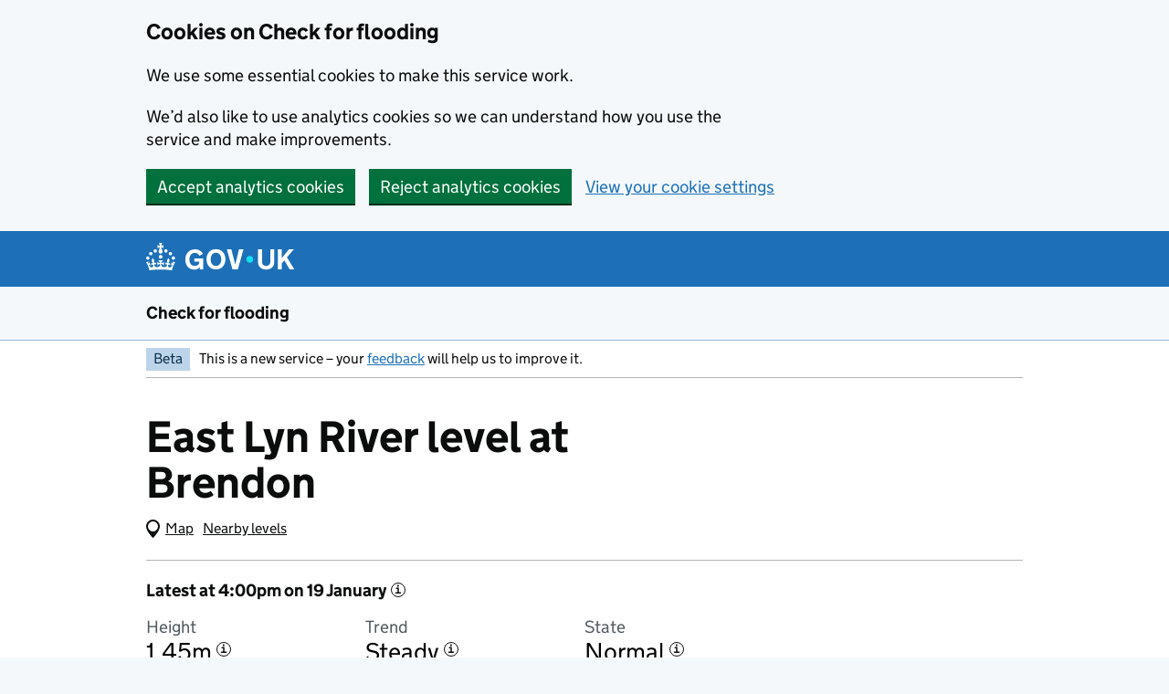

--- FILE ---
content_type: text/html; charset=utf-8
request_url: https://check-for-flooding.service.gov.uk/station/3099
body_size: 15184
content:
<!DOCTYPE html>
<html lang="en" class="govuk-template govuk-template--rebranded">
  <head>
    <meta charset="utf-8">
    <title>
  East Lyn River level at Brendon - GOV.UK
</title>
    <meta name="viewport" content="width=device-width, initial-scale=1, viewport-fit=cover">
    <meta name="theme-color" content="#1d70b8">

    
      <link rel="icon" sizes="48x48" href="/assets/images/favicon.ico">
      <link rel="icon" sizes="any" href="/assets/images/favicon.svg" type="image/svg+xml">
      <link rel="mask-icon" href="/assets/images/govuk-icon-mask.svg" color="#1d70b8">
      <link rel="apple-touch-icon" href="/assets/images/govuk-icon-180.png">
      <link rel="manifest" href="/assets/manifest.json">
    

    
  <meta property="og:type" content="website" />
  <meta property="og:url" content="https://check-for-flooding.service.gov.uk/station/3099" />
  <meta property="og:title" content="East Lyn River level at Brendon - GOV.UK" />
  <meta property="og:description" content="Check the latest recorded river level and recent 5-day trend at Brendon" />
  <meta name="description" content="Check the latest recorded river level and recent 5-day trend at Brendon" />
  <meta name="google-site-verification" content="y6LbLfoXyHHDG2k5BAGCzMw_f4l9Y4MdCsX5SELenE8" />
  <!-- Stage: production green -->
  <!-- Application version: 8.23.0 -->

  <link href="/assets/stylesheets/application.css" rel="stylesheet" />

 

  
    <link rel="canonical" href="https://check-for-flooding.service.gov.uk/station/3099"/>
  

  <meta name="theme-color" content="#1d70b8">
  <link rel="icon" sizes="48x48" href="/assets/rebrand/images/favicon.ico">
  <link rel="icon" sizes="any" href="/assets/rebrand/images/favicon.svg" type="image/svg+xml">
  <link rel="mask-icon" href="/assets/rebrand/images/govuk-icon-mask.svg" color="#1d70b8">
  <link rel="apple-touch-icon" href="/assets/rebrand/images/govuk-icon-180.png">
  <link rel="manifest" href="/assets/rebrand/manifest.json">
  <meta property="og:image" content="node_modules/assets/rebrand/images/govuk-opengraph-image.png">

  <script>
    if (window.location.hash === '#webchat' && window.matchMedia('(max-width: 640px)').matches) {
      document.body.classList.add('wc-hidden')
    }
  </script>

  <script src="/assets/javascripts/canvas-patch.js"></script>


    
  </head>
  <body class="govuk-template__body">
    <script>document.body.className += ' js-enabled' + ('noModule' in HTMLScriptElement.prototype ? ' govuk-frontend-supported' : '');</script>
    

    
      <a href="#main-content" class="govuk-skip-link" data-module="govuk-skip-link">Skip to main content</a>

    

    

<div id="webchat-skip-link-container"></div>

<div class="defra-cookie-banner" id="cookie-banner" role="region" aria-label="Cookies on Check for flooding">
  <div class="govuk-width-container">
    <div class="defra-cookie-banner__message" id="cookie-message">
      <div class="govuk-grid-row">
        <div class="govuk-grid-column-two-thirds">
          <h2 class="govuk-heading-m">Cookies on Check for flooding</h2>
          <p class="govuk-body">We use some essential cookies to make this service work.</p>
          <p class="govuk-body">We’d also like to use analytics cookies so we can understand how you use the service and make improvements.</p>
        </div>
      </div>
      <div class="defra-cookie-banner__button-group" id="cookie-buttons">
        <a href="/cookies" class="defra-cookie-banner__button-set" id="cookie-settings">View your cookie settings</a>
      </div>
    </div>
    <div class="defra-cookie-banner__confirmation" id="cookie-confirmation" style="display:none">
      <p>You’ve <span id="cookie-confirmation-type">accepted</span> analytics cookies. You can <a href="/cookies">change your cookie settings</a> at any time.</p>
      <button class="defra-cookie-banner__button-hide" id="cookie-hide" data-module="govuk-button">
        Hide this message
      </button>
    </div>
  </div>
</div>


  <header class="govuk-header" data-module="govuk-header">
  <div class="govuk-header__container govuk-width-container">
    <div class="govuk-header__logo">
      <a href="https://www.gov.uk/" class="govuk-header__link govuk-header__link--homepage">
        <svg
            focusable="false"
            role="img"
            xmlns="http://www.w3.org/2000/svg"
            viewBox="0 0 324 60"
            height="30"
            width="162"
            fill="currentcolor" class="govuk-header__logotype" aria-label="GOV.UK"
          ><title>GOV.UK</title>
            <g>
                <circle cx="20" cy="17.6" r="3.7"/>
                <circle cx="10.2" cy="23.5" r="3.7"/>
                <circle cx="3.7" cy="33.2" r="3.7"/>
                <circle cx="31.7" cy="30.6" r="3.7"/>
                <circle cx="43.3" cy="17.6" r="3.7"/>
                <circle cx="53.2" cy="23.5" r="3.7"/>
                <circle cx="59.7" cy="33.2" r="3.7"/>
                <circle cx="31.7" cy="30.6" r="3.7"/>
                <path d="M33.1,9.8c.2-.1.3-.3.5-.5l4.6,2.4v-6.8l-4.6,1.5c-.1-.2-.3-.3-.5-.5l1.9-5.9h-6.7l1.9,5.9c-.2.1-.3.3-.5.5l-4.6-1.5v6.8l4.6-2.4c.1.2.3.3.5.5l-2.6,8c-.9,2.8,1.2,5.7,4.1,5.7h0c3,0,5.1-2.9,4.1-5.7l-2.6-8ZM37,37.9s-3.4,3.8-4.1,6.1c2.2,0,4.2-.5,6.4-2.8l-.7,8.5c-2-2.8-4.4-4.1-5.7-3.8.1,3.1.5,6.7,5.8,7.2,3.7.3,6.7-1.5,7-3.8.4-2.6-2-4.3-3.7-1.6-1.4-4.5,2.4-6.1,4.9-3.2-1.9-4.5-1.8-7.7,2.4-10.9,3,4,2.6,7.3-1.2,11.1,2.4-1.3,6.2,0,4,4.6-1.2-2.8-3.7-2.2-4.2.2-.3,1.7.7,3.7,3,4.2,1.9.3,4.7-.9,7-5.9-1.3,0-2.4.7-3.9,1.7l2.4-8c.6,2.3,1.4,3.7,2.2,4.5.6-1.6.5-2.8,0-5.3l5,1.8c-2.6,3.6-5.2,8.7-7.3,17.5-7.4-1.1-15.7-1.7-24.5-1.7h0c-8.8,0-17.1.6-24.5,1.7-2.1-8.9-4.7-13.9-7.3-17.5l5-1.8c-.5,2.5-.6,3.7,0,5.3.8-.8,1.6-2.3,2.2-4.5l2.4,8c-1.5-1-2.6-1.7-3.9-1.7,2.3,5,5.2,6.2,7,5.9,2.3-.4,3.3-2.4,3-4.2-.5-2.4-3-3.1-4.2-.2-2.2-4.6,1.6-6,4-4.6-3.7-3.7-4.2-7.1-1.2-11.1,4.2,3.2,4.3,6.4,2.4,10.9,2.5-2.8,6.3-1.3,4.9,3.2-1.8-2.7-4.1-1-3.7,1.6.3,2.3,3.3,4.1,7,3.8,5.4-.5,5.7-4.2,5.8-7.2-1.3-.2-3.7,1-5.7,3.8l-.7-8.5c2.2,2.3,4.2,2.7,6.4,2.8-.7-2.3-4.1-6.1-4.1-6.1h10.6,0Z"/>
              </g>
            
              <circle class="govuk-logo-dot" cx="227" cy="36" r="7.3"/>
              <path d="M94.7,36.1c0,1.9.2,3.6.7,5.4.5,1.7,1.2,3.2,2.1,4.5.9,1.3,2.2,2.4,3.6,3.2,1.5.8,3.2,1.2,5.3,1.2s3.6-.3,4.9-.9c1.3-.6,2.3-1.4,3.1-2.3.8-.9,1.3-2,1.6-3,.3-1.1.5-2.1.5-3v-.4h-11v-6.6h19.5v24h-7.7v-5.4c-.5.8-1.2,1.6-2,2.3-.8.7-1.7,1.3-2.7,1.8-1,.5-2.1.9-3.3,1.2-1.2.3-2.5.4-3.8.4-3.2,0-6-.6-8.4-1.7-2.5-1.1-4.5-2.7-6.2-4.7-1.7-2-3-4.4-3.8-7.1-.9-2.7-1.3-5.6-1.3-8.7s.5-6,1.5-8.7,2.4-5.1,4.2-7.1c1.8-2,4-3.6,6.5-4.7s5.4-1.7,8.6-1.7,4,.2,5.9.7c1.8.5,3.5,1.1,5.1,2,1.5.9,2.9,1.9,4,3.2,1.2,1.2,2.1,2.6,2.8,4.1l-7.7,4.3c-.5-.9-1-1.8-1.6-2.6-.6-.8-1.3-1.5-2.2-2.1-.8-.6-1.7-1-2.8-1.4-1-.3-2.2-.5-3.5-.5-2,0-3.8.4-5.3,1.2s-2.7,1.9-3.6,3.2c-.9,1.3-1.7,2.8-2.1,4.6s-.7,3.5-.7,5.3v.3h0ZM152.9,13.7c3.2,0,6.1.6,8.7,1.7,2.6,1.2,4.7,2.7,6.5,4.7,1.8,2,3.1,4.4,4.1,7.1s1.4,5.6,1.4,8.7-.5,6-1.4,8.7c-.9,2.7-2.3,5.1-4.1,7.1s-4,3.6-6.5,4.7c-2.6,1.1-5.5,1.7-8.7,1.7s-6.1-.6-8.7-1.7c-2.6-1.1-4.7-2.7-6.5-4.7-1.8-2-3.1-4.4-4.1-7.1-.9-2.7-1.4-5.6-1.4-8.7s.5-6,1.4-8.7,2.3-5.1,4.1-7.1c1.8-2,4-3.6,6.5-4.7s5.4-1.7,8.7-1.7h0ZM152.9,50.4c1.9,0,3.6-.4,5-1.1,1.4-.7,2.7-1.7,3.6-3,1-1.3,1.7-2.8,2.2-4.5.5-1.7.8-3.6.8-5.7v-.2c0-2-.3-3.9-.8-5.7-.5-1.7-1.3-3.3-2.2-4.5-1-1.3-2.2-2.3-3.6-3-1.4-.7-3.1-1.1-5-1.1s-3.6.4-5,1.1c-1.5.7-2.7,1.7-3.6,3s-1.7,2.8-2.2,4.5c-.5,1.7-.8,3.6-.8,5.7v.2c0,2.1.3,4,.8,5.7.5,1.7,1.2,3.2,2.2,4.5,1,1.3,2.2,2.3,3.6,3,1.5.7,3.1,1.1,5,1.1ZM189.1,58l-12.3-44h9.8l8.4,32.9h.3l8.2-32.9h9.7l-12.3,44M262.9,50.4c1.3,0,2.5-.2,3.6-.6,1.1-.4,2-.9,2.8-1.7.8-.8,1.4-1.7,1.9-2.9.5-1.2.7-2.5.7-4.1V14h8.6v28.5c0,2.4-.4,4.6-1.3,6.6-.9,2-2.1,3.6-3.7,5-1.6,1.4-3.4,2.4-5.6,3.2-2.2.7-4.5,1.1-7.1,1.1s-4.9-.4-7.1-1.1c-2.2-.7-4-1.8-5.6-3.2s-2.8-3-3.7-5c-.9-2-1.3-4.1-1.3-6.6V14h8.7v27.2c0,1.6.2,2.9.7,4.1.5,1.2,1.1,2.1,1.9,2.9.8.8,1.7,1.3,2.8,1.7s2.3.6,3.6.6h0ZM288.5,14h8.7v19.1l15.5-19.1h10.8l-15.1,17.6,16.1,26.4h-10.2l-11.5-19.7-5.6,6.3v13.5h-8.7"/>
            
          </svg>
        
      </a>
    </div>
  
  </div>
</header>

  

  <section aria-label="Service information" 
class="govuk-service-navigation"
data-module="govuk-service-navigation"
>
    
  <div class="govuk-width-container">

    <div class="govuk-service-navigation__container">
      
      
        <span class="govuk-service-navigation__service-name">
          
            <a href="/" class="govuk-service-navigation__link">
              Check for flooding
            </a>
          
        </span>
      

      
      
      
    </div>

    </div>

  </section>





    
      <div class="govuk-width-container">
        


  <!-- If dummy warning data is being used -->
  

  <!-- If external http calls are being mocked -->
  

  <div class="govuk-phase-banner">
    <p class="govuk-phase-banner__content">
      <strong class="govuk-tag govuk-phase-banner__content__tag">
        Beta
      </strong>
      <span class="govuk-phase-banner__text">
        This is a new service – your <a class="govuk-link" href="https://defragroup.eu.qualtrics.com/jfe/form/SV_8uMAuaH3kbJl965?Source=https://check-for-flooding.service.gov.uk/station/3099">feedback</a> will help us to improve it.
      </span>
    </p>
  </div>


        <main class="govuk-main-wrapper" id="main-content">
          



<div class="govuk-grid-row">
  <div class="govuk-grid-column-two-thirds">
    <h1 class="govuk-heading-xl govuk-!-margin-bottom-0">
      East Lyn River level
       at Brendon
    </h1>
  </div>
</div>

<div class="govuk-grid-row">
  <div class="govuk-grid-column-full">
    <nav class="defra-navbar defra-navbar--secondary" aria-label="Related levels">
      <div class="defra-navbar__inner">
        <span id="map-live"></span>
        <div class="defra-navbar__group">
          <ul class="defra-navbar__list">
            
            
              <li class="defra-navbar__item">
                <a href="/river-and-sea-levels/rloi/3099">Nearby levels</a>
            </li>
          </ul>
        </div>
      </div>
    </nav>
  </div>
</div>






  
  
    
      <div class="govuk-grid-row">
        <div class="govuk-grid-column-full">
          
          <div class="defra-flood-statistics defra-flood-statistics--border">
            <div class="govuk-!-margin-top-4" data-toggletip data-toggletip-label="More information about the latest reading" data-toggletip-content="We get readings more often as the risk of flooding increases.">
              <h2 class="govuk-heading-s govuk-!-margin-bottom-0">
                Latest at 4:00pm on 19 January
              </h2>
            </div>
            <dl class="defra-flood-statistics__list" aria-label="Latest readings">
              <div class="defra-flood-statistics__item">
                <dt class="defra-flood-statistics__key">Height</dt>
                <dd class="defra-flood-statistics__value">
                  <span  data-toggletip data-toggletip-label="More information about the height" data-toggletip-content="This station measures height from a fixed point on or close to the riverbed. This point is 197.15m above sea level.">
                    
                      1.45m
                    
                </span>
                </dd>
              </div>
              
              <div class="defra-flood-statistics__item">
                <dt class="defra-flood-statistics__key">
                  Trend
                </dt>
                <dd class="defra-flood-statistics__value">
                  <span data-toggletip data-toggletip-label="More information about the trend" data-toggletip-content="The trend is based on the last 5 readings.">
                    Steady
                  </span>
                </dd>
              </div>
              
            
              
              <div class="defra-flood-statistics__item">
                <dt class="defra-flood-statistics__key">State</dt>
                <dd class="defra-flood-statistics__value">
                  <span data-toggletip data-toggletip-label="More information about the state" data-toggletip-content="There are 3 states: low, normal and high. The latest level is within the normal range. We calculate the normal range using an average of past measurements and other local factors.">
                    Normal
                    </span>
                </dd>
              </div>
              
            </dl>
            
            <p class="govuk-caption-s govuk-!-margin-top-3 govuk-!-margin-bottom-0">
              Normal range 1.20m to 2.50m
            </p>
            
          </div>
        </div>
      </div>

    

  






<div class="govuk-grid-row">
  <div class="govuk-grid-column-full">
    <div class="defra-line-chart govuk-!-margin-bottom-4">
      <h2 class="govuk-heading-s govuk-!-margin-top-4 govuk-!-margin-bottom-4">Height in metres over the last 5 days </h2>

      
      

      

      <div id="line-chart" class="defra-line-chart__container"></div>
      
      <p class="govuk-body-s govuk-!-margin-top-0 govuk-!-margin-bottom-2">We take measurements more often as the risk of flooding increases.</p>
      
      

      <!-- Button to download station data CSV -->
      <a href="/station-csv/3099" class="defra-button-secondary defra-button-secondary--icon govuk-!-margin-bottom-4" download>
        <span class="defra-button-secondary__icon">
          <svg focusable="false" aria-hidden="true" width="14" height="20" viewBox="0 0 14 20">
            <path d="M1.929 9L7 14.071 12.071 9M7 14.071V1M1 18h12" fill="none" stroke="currentColor" stroke-width="2"/>
          </svg>
        </span>
        <span class="defra-button-secondary__text">Download data CSV (12KB)</span>
      </a>      
    </div>
  </div>
</div>





<div class="govuk-grid-row">
  <div class="govuk-grid-column-full">
    <h2 class="govuk-heading-s govuk-!-margin-bottom-4"data-toggletip data-toggletip-label="More information about historical events" data-toggletip-content="Flooding might not happen again at the same historical levels if, for example, flood defences are now in place.">How levels here could affect nearby areas</h2>
    <div>
      
    </div>
    <dl class="defra-flood-impact-list govuk-!-margin-bottom-4" id="impact-list">
      
      <div class="defra-flood-impact-list__row " >
        <dt class="defra-flood-impact-list__key">
          
            3.41m
          
          
        </dt>
        
        <dd class="defra-flood-impact-list__value"   data-id="highest" data-level="3.41" data-name="Highest level on record">
          <div class="defra-flood-impact-list__container">
            Water reaches the highest level recorded at this measuring station (30 October 2000)
            
            <span class="defra-flood-impact-list__action" data-id="threshold-highest" data-level="3.41" data-name="Highest level on record" data-threshold-add></span>
            
          </div>
        </dd>
        
      </div>
      
      <div class="defra-flood-impact-list__row " >
        <dt class="defra-flood-impact-list__key">
          
            3.30m
          
          
        </dt>
        
        <dd class="defra-flood-impact-list__value"   data-id="warningThreshold" data-level="3.30" data-name="Possible flood warnings">
          <div class="defra-flood-impact-list__container">
            Property flooding is possible above this level
            
            <span class="defra-flood-impact-list__action" data-id="threshold-warningThreshold" data-level="3.30" data-name="Possible flood warnings" data-threshold-add></span>
            
          </div>
        </dd>
        
      </div>
      
      <div class="defra-flood-impact-list__row " >
        <dt class="defra-flood-impact-list__key">
          
            2.50m
          
          
        </dt>
        
        <dd class="defra-flood-impact-list__value"   data-id="alertThreshold" data-level="2.50" data-name="Top of normal range">
          <div class="defra-flood-impact-list__container">
            Top of normal range. Low-lying land flooding possible above this level. One or more flood alerts may be issued.
            
            <span class="defra-flood-impact-list__action" data-id="threshold-alertThreshold" data-level="2.50" data-name="Top of normal range" data-threshold-add></span>
            
          </div>
        </dd>
        
      </div>
      
      <div class="defra-flood-impact-list__row  defra-flood-impact-list__row--current " >
        <dt class="defra-flood-impact-list__key">
          
            1.45m
          
          
        </dt>
        
        <dd class="defra-flood-impact-list__value defra-flood-impact-list__value--latest"   data-id="latest" data-level="1.45" data-name="">
          <div class="defra-flood-impact-list__container">
            Latest level
            
          </div>
        </dd>
        
      </div>
      
    </dl>
  </div>
</div>

<p class="govuk-body-s govuk-!-margin-top-3 govuk-!-margin-bottom-0">Flooding might not happen again at the same historical levels. This may be because flood management schemes are now in place.</p>

<div class="govuk-grid-row">
  <div class="govuk-grid-column-full">
    <p class="govuk-text govuk-!-margin-top-3">
      <a href="/how-we-measure-river-sea-groundwater-levels">How we measure river, sea and groundwater levels</a>
    </p>
    <aside class="defra-context-footer">
    <div>
       <header class="govuk-heading-m">Contact Floodline for advice</header>
       <p>
          <strong>Floodline helpline</strong>
          <br>Telephone: 0345 988 1188
          <br>Textphone: 0345 602 6340
          <br>Open 24 hours a day, 7 days a week
          <br>
          <a href="https://gov.uk/call-charges">Find out more about call charges</a>
       </p>
       
       <p class="govuk-!-margin-bottom-0">
          <strong>Talk to a Floodline adviser over webchat</strong>
          <br>
          We're running webchat as a trial.
       </p>
       <div id="wc-availability" data-brand-id="1276" data-environment="UK1" data-channel-id="chat_8b55c03f-4982-4d17-836f-3c88aed8fc0b" data-audio-url="/assets/audio/notification.mp3">
          <p>Webchat is not supported with your browser</p>
       </div>
       
    </div>
 </aside>
    <div class="defra-related-items">
  <h2 class="govuk-heading-s" id="subsection-title">
    Related content
  </h2>
  <nav role="navigation" aria-labelledby="subsection-title">
    <ul class="govuk-list govuk-!-font-size-16">
      
      <li>
        <a class="govuk-link" href="https://www.gov.uk/get-flood-warnings">
          Get flood warnings by phone, text or email
        </a>
      </li>
      
      <li>
        <a class="govuk-link" href="https://www.gov.uk/prepare-for-flooding">
          Prepare for flooding
        </a>
      </li>
      <li>
        <a class="govuk-link" href="https://www.gov.uk/help-during-flood">
          What to do before or during a flood
        </a>
      </li>
      <li>
        <a class="govuk-link" href="https://www.gov.uk/after-flood">
          What to do after a flood
        </a>
      </li>
      
      <li>
        <a class="govuk-link" href=https://www.gov.uk/check-long-term-flood-risk>
          Check your long term flood risk
        </a>
      </li>
      
      <li>
        <a class="govuk-link" href="https://www.gov.uk/report-flood-cause">
          Report a flood
        </a>
      </li>
    </ul>
  </nav>
</div>
  </div>
</div>




        </main>
      </div>
    

    
  


  <footer class="govuk-footer">
  <div class="govuk-width-container">
    

  
  <svg
    focusable="false"
    role="presentation"
    xmlns="http://www.w3.org/2000/svg"
    viewBox="0 0 64 60"
    height="30"
    width="32"
    fill="currentcolor" class="govuk-footer__crown"
  >
    <g>
        <circle cx="20" cy="17.6" r="3.7"/>
        <circle cx="10.2" cy="23.5" r="3.7"/>
        <circle cx="3.7" cy="33.2" r="3.7"/>
        <circle cx="31.7" cy="30.6" r="3.7"/>
        <circle cx="43.3" cy="17.6" r="3.7"/>
        <circle cx="53.2" cy="23.5" r="3.7"/>
        <circle cx="59.7" cy="33.2" r="3.7"/>
        <circle cx="31.7" cy="30.6" r="3.7"/>
        <path d="M33.1,9.8c.2-.1.3-.3.5-.5l4.6,2.4v-6.8l-4.6,1.5c-.1-.2-.3-.3-.5-.5l1.9-5.9h-6.7l1.9,5.9c-.2.1-.3.3-.5.5l-4.6-1.5v6.8l4.6-2.4c.1.2.3.3.5.5l-2.6,8c-.9,2.8,1.2,5.7,4.1,5.7h0c3,0,5.1-2.9,4.1-5.7l-2.6-8ZM37,37.9s-3.4,3.8-4.1,6.1c2.2,0,4.2-.5,6.4-2.8l-.7,8.5c-2-2.8-4.4-4.1-5.7-3.8.1,3.1.5,6.7,5.8,7.2,3.7.3,6.7-1.5,7-3.8.4-2.6-2-4.3-3.7-1.6-1.4-4.5,2.4-6.1,4.9-3.2-1.9-4.5-1.8-7.7,2.4-10.9,3,4,2.6,7.3-1.2,11.1,2.4-1.3,6.2,0,4,4.6-1.2-2.8-3.7-2.2-4.2.2-.3,1.7.7,3.7,3,4.2,1.9.3,4.7-.9,7-5.9-1.3,0-2.4.7-3.9,1.7l2.4-8c.6,2.3,1.4,3.7,2.2,4.5.6-1.6.5-2.8,0-5.3l5,1.8c-2.6,3.6-5.2,8.7-7.3,17.5-7.4-1.1-15.7-1.7-24.5-1.7h0c-8.8,0-17.1.6-24.5,1.7-2.1-8.9-4.7-13.9-7.3-17.5l5-1.8c-.5,2.5-.6,3.7,0,5.3.8-.8,1.6-2.3,2.2-4.5l2.4,8c-1.5-1-2.6-1.7-3.9-1.7,2.3,5,5.2,6.2,7,5.9,2.3-.4,3.3-2.4,3-4.2-.5-2.4-3-3.1-4.2-.2-2.2-4.6,1.6-6,4-4.6-3.7-3.7-4.2-7.1-1.2-11.1,4.2,3.2,4.3,6.4,2.4,10.9,2.5-2.8,6.3-1.3,4.9,3.2-1.8-2.7-4.1-1-3.7,1.6.3,2.3,3.3,4.1,7,3.8,5.4-.5,5.7-4.2,5.8-7.2-1.3-.2-3.7,1-5.7,3.8l-.7-8.5c2.2,2.3,4.2,2.7,6.4,2.8-.7-2.3-4.1-6.1-4.1-6.1h10.6,0Z"/>
      </g>
    
  </svg>

    
    
    <div class="govuk-footer__meta">
      <div class="govuk-footer__meta-item govuk-footer__meta-item--grow">
        
        <h2 class="govuk-visually-hidden">Support links</h2>
        
        <ul class="govuk-footer__inline-list">
        
          <li class="govuk-footer__inline-list-item">
            <a class="govuk-footer__link" href="/accessibility-statement">
              Accessibility statement
            </a>
          </li>
        
          <li class="govuk-footer__inline-list-item">
            <a class="govuk-footer__link" href="/cookies">
              Cookies
            </a>
          </li>
        
          <li class="govuk-footer__inline-list-item">
            <a class="govuk-footer__link" href="/privacy-notice">
              Privacy notice
            </a>
          </li>
        
          <li class="govuk-footer__inline-list-item">
            <a class="govuk-footer__link" href="/terms-and-conditions">
              Terms and conditions
            </a>
          </li>
        
        </ul>
        
        
        <div class="govuk-footer__meta-custom">
          Built by the <a class="govuk-footer__link" href="https://www.gov.uk/government/organisations/environment-agency">Environment Agency</a>
        </div>
        
        
        <svg
          aria-hidden="true"
          focusable="false"
          class="govuk-footer__licence-logo"
          xmlns="http://www.w3.org/2000/svg"
          viewBox="0 0 483.2 195.7"
          height="17"
          width="41"
        >
          <path
            fill="currentColor"
            d="M421.5 142.8V.1l-50.7 32.3v161.1h112.4v-50.7zm-122.3-9.6A47.12 47.12 0 0 1 221 97.8c0-26 21.1-47.1 47.1-47.1 16.7 0 31.4 8.7 39.7 21.8l42.7-27.2A97.63 97.63 0 0 0 268.1 0c-36.5 0-68.3 20.1-85.1 49.7A98 98 0 0 0 97.8 0C43.9 0 0 43.9 0 97.8s43.9 97.8 97.8 97.8c36.5 0 68.3-20.1 85.1-49.7a97.76 97.76 0 0 0 149.6 25.4l19.4 22.2h3v-87.8h-80l24.3 27.5zM97.8 145c-26 0-47.1-21.1-47.1-47.1s21.1-47.1 47.1-47.1 47.2 21 47.2 47S123.8 145 97.8 145"
          />
        </svg>
        <span class="govuk-footer__licence-description">
        
          All content is available under the
          <a
            class="govuk-footer__link"
            href="https://www.nationalarchives.gov.uk/doc/open-government-licence/version/3/"
            rel="license"
          >Open Government Licence v3.0</a>, except where otherwise stated
        
        </span>
      </div>
      <div class="govuk-footer__meta-item">
        <a
          class="govuk-footer__link govuk-footer__copyright-logo"
          href="https://www.nationalarchives.gov.uk/information-management/re-using-public-sector-information/uk-government-licensing-framework/crown-copyright/"
        >
        
          © Crown copyright
        
        </a>
      </div>
    </div>
  </div>
</footer>



    



<script>
  window.flood = {}
  window.flood.model = {
  "station": {
    "id": 3099,
    "qualifier": "u",
    "direction": "upstream",
    "isDownstream": false,
    "isUpstream": true,
    "name": "Brendon",
    "river": "East Lyn River",
    "type": "s",
    "plotNegativeValues": false,
    "status": "active",
    "statusDate": null,
    "statusReason": "",
    "region": "South West",
    "catchment": "Taw and North Devon Streams",
    "percentile5": "2.50",
    "percentile95": "1.20",
    "stageDatum": "197.15",
    "porMinValue": "0.00",
    "porMinDate": "1995-12-21T12:45:00.000Z",
    "porMaxValue": "3.41",
    "porMaxDate": "2000-10-30T00:45:00.000Z",
    "coordinates": "{\"type\":\"Point\",\"coordinates\":[-3.751998732,51.219147195]}",
    "isMulti": false,
    "isSingle": true,
    "isRiver": true,
    "isCoastal": false,
    "isGroundwater": false,
    "isClosed": false,
    "isActive": true,
    "isSuspended": false,
    "isUkCmf": false,
    "post_process": false,
    "subtract": null,
    "riverNavigation": {
      "river_id": "east-lyn-river",
      "river_name": "East Lyn River",
      "river_qualified_name": "East Lyn River",
      "navigable": true,
      "view_rank": 1,
      "rank": "1",
      "rloi_id": 3099,
      "up": null,
      "up_station_type": null,
      "down": null,
      "down_station_type": null,
      "telemetry_id": "50150",
      "region": "South West",
      "catchment": "Taw and North Devon Streams",
      "wiski_river_name": "East Lyn River",
      "agency_name": "Brendon",
      "external_name": "Brendon",
      "station_type": "S",
      "status": "Active",
      "qualifier": "u",
      "iswales": false,
      "value": "1.447",
      "value_timestamp": "2026-01-19T16:00:00.000Z",
      "value_erred": false,
      "trend": "steady",
      "percentile_5": "2.5",
      "percentile_95": "1.202",
      "centroid": "0101000020E61000007E5240E917040EC0E662E9030D9C4940",
      "lon": -3.751998731875857,
      "lat": 51.21914719482247,
      "day_total": null,
      "six_hr_total": null,
      "one_hr_total": null,
      "id": "1812"
    },
    "trend": "steady",
    "hasPercentiles": true,
    "hasImpacts": false,
    "formattedPorMaxDate": "30/10/00",
    "thresholdPorMaxDate": "30 October 2000",
    "formattedStatusDate": "Invalid date",
    "formattedStatusTime": "Invalid date",
    "recentValue": {
      "ts": "2026-01-19T16:00Z",
      "_": 1.447,
      "err": false,
      "formattedTime": "4:00pm",
      "latestDayFormatted": "19 January",
      "dateWhen": "today"
    },
    "stateInformation": "1.20m to 2.50m",
    "state": "Normal"
  },
  "id": 3099,
  "river": {
    "river_id": "east-lyn-river",
    "river_name": "East Lyn River",
    "river_qualified_name": "East Lyn River",
    "navigable": true,
    "view_rank": 1,
    "rank": "1",
    "rloi_id": 3099,
    "up": null,
    "up_station_type": null,
    "down": null,
    "down_station_type": null,
    "telemetry_id": "50150",
    "region": "South West",
    "catchment": "Taw and North Devon Streams",
    "wiski_river_name": "East Lyn River",
    "agency_name": "Brendon",
    "external_name": "Brendon",
    "station_type": "S",
    "status": "Active",
    "qualifier": "u",
    "iswales": false,
    "value": "1.447",
    "value_timestamp": "2026-01-19T16:00:00.000Z",
    "value_erred": false,
    "trend": "steady",
    "percentile_5": "2.5",
    "percentile_95": "1.202",
    "centroid": "0101000020E61000007E5240E917040EC0E662E9030D9C4940",
    "lon": -3.751998731875857,
    "lat": 51.21914719482247,
    "day_total": null,
    "six_hr_total": null,
    "one_hr_total": null,
    "id": "1812"
  },
  "navigationLink": {
    "upstream": null,
    "downstream": null
  },
  "feedback": false,
  "bingMaps": "Ak3YHoVXqd66lIuzEdjBrd1T84Jsb8ppa0SygbuSxC1qDpXVVoYcKo2s39qoBkji",
  "displayGetWarningsLink": true,
  "displayLongTermLink": true,
  "floodRiskUrl": "https://www.gov.uk/check-long-term-flood-risk",
  "trend": "steady",
  "banner": 0,
  "isSevereLinkRenedered": false,
  "isWarningLinkRendered": false,
  "isAlertLinkRendered": false,
  "telemetry": [
    {
      "ts": "2026-01-19T16:00Z",
      "_": 1.447,
      "err": false,
      "formattedTime": "4:00pm",
      "latestDayFormatted": "19 January",
      "dateWhen": "today"
    },
    {
      "ts": "2026-01-19T15:45Z",
      "_": 1.448,
      "err": false
    },
    {
      "ts": "2026-01-19T15:30Z",
      "_": 1.447,
      "err": false
    },
    {
      "ts": "2026-01-19T15:15Z",
      "_": 1.447,
      "err": false
    },
    {
      "ts": "2026-01-19T15:00Z",
      "_": 1.447,
      "err": false
    },
    {
      "ts": "2026-01-19T14:45Z",
      "_": 1.448,
      "err": false
    },
    {
      "ts": "2026-01-19T14:30Z",
      "_": 1.447,
      "err": false
    },
    {
      "ts": "2026-01-19T14:15Z",
      "_": 1.448,
      "err": false
    },
    {
      "ts": "2026-01-19T14:00Z",
      "_": 1.447,
      "err": false
    },
    {
      "ts": "2026-01-19T13:45Z",
      "_": 1.447,
      "err": false
    },
    {
      "ts": "2026-01-19T13:30Z",
      "_": 1.447,
      "err": false
    },
    {
      "ts": "2026-01-19T13:15Z",
      "_": 1.447,
      "err": false
    },
    {
      "ts": "2026-01-19T13:00Z",
      "_": 1.448,
      "err": false
    },
    {
      "ts": "2026-01-19T12:45Z",
      "_": 1.447,
      "err": false
    },
    {
      "ts": "2026-01-19T12:30Z",
      "_": 1.447,
      "err": false
    },
    {
      "ts": "2026-01-19T12:15Z",
      "_": 1.447,
      "err": false
    },
    {
      "ts": "2026-01-19T12:00Z",
      "_": 1.447,
      "err": false
    },
    {
      "ts": "2026-01-19T11:45Z",
      "_": 1.448,
      "err": false
    },
    {
      "ts": "2026-01-19T11:30Z",
      "_": 1.447,
      "err": false
    },
    {
      "ts": "2026-01-19T11:15Z",
      "_": 1.448,
      "err": false
    },
    {
      "ts": "2026-01-19T11:00Z",
      "_": 1.448,
      "err": false
    },
    {
      "ts": "2026-01-19T10:45Z",
      "_": 1.448,
      "err": false
    },
    {
      "ts": "2026-01-19T10:30Z",
      "_": 1.448,
      "err": false
    },
    {
      "ts": "2026-01-19T10:15Z",
      "_": 1.448,
      "err": false
    },
    {
      "ts": "2026-01-19T10:00Z",
      "_": 1.448,
      "err": false
    },
    {
      "ts": "2026-01-19T09:45Z",
      "_": 1.448,
      "err": false
    },
    {
      "ts": "2026-01-19T09:30Z",
      "_": 1.449,
      "err": false
    },
    {
      "ts": "2026-01-19T09:15Z",
      "_": 1.449,
      "err": false
    },
    {
      "ts": "2026-01-19T09:00Z",
      "_": 1.449,
      "err": false
    },
    {
      "ts": "2026-01-19T08:45Z",
      "_": 1.449,
      "err": false
    },
    {
      "ts": "2026-01-19T08:30Z",
      "_": 1.449,
      "err": false
    },
    {
      "ts": "2026-01-19T08:15Z",
      "_": 1.449,
      "err": false
    },
    {
      "ts": "2026-01-19T08:00Z",
      "_": 1.448,
      "err": false
    },
    {
      "ts": "2026-01-19T07:45Z",
      "_": 1.45,
      "err": false
    },
    {
      "ts": "2026-01-19T07:30Z",
      "_": 1.449,
      "err": false
    },
    {
      "ts": "2026-01-19T07:15Z",
      "_": 1.45,
      "err": false
    },
    {
      "ts": "2026-01-19T07:00Z",
      "_": 1.45,
      "err": false
    },
    {
      "ts": "2026-01-19T06:45Z",
      "_": 1.45,
      "err": false
    },
    {
      "ts": "2026-01-19T06:30Z",
      "_": 1.449,
      "err": false
    },
    {
      "ts": "2026-01-19T06:15Z",
      "_": 1.45,
      "err": false
    },
    {
      "ts": "2026-01-19T06:00Z",
      "_": 1.451,
      "err": false
    },
    {
      "ts": "2026-01-19T05:45Z",
      "_": 1.45,
      "err": false
    },
    {
      "ts": "2026-01-19T05:30Z",
      "_": 1.45,
      "err": false
    },
    {
      "ts": "2026-01-19T05:15Z",
      "_": 1.451,
      "err": false
    },
    {
      "ts": "2026-01-19T05:00Z",
      "_": 1.451,
      "err": false
    },
    {
      "ts": "2026-01-19T04:45Z",
      "_": 1.452,
      "err": false
    },
    {
      "ts": "2026-01-19T04:30Z",
      "_": 1.451,
      "err": false
    },
    {
      "ts": "2026-01-19T04:15Z",
      "_": 1.452,
      "err": false
    },
    {
      "ts": "2026-01-19T04:00Z",
      "_": 1.451,
      "err": false
    },
    {
      "ts": "2026-01-19T03:45Z",
      "_": 1.451,
      "err": false
    },
    {
      "ts": "2026-01-19T03:30Z",
      "_": 1.452,
      "err": false
    },
    {
      "ts": "2026-01-19T03:15Z",
      "_": 1.452,
      "err": false
    },
    {
      "ts": "2026-01-19T03:00Z",
      "_": 1.452,
      "err": false
    },
    {
      "ts": "2026-01-19T02:45Z",
      "_": 1.452,
      "err": false
    },
    {
      "ts": "2026-01-19T02:30Z",
      "_": 1.452,
      "err": false
    },
    {
      "ts": "2026-01-19T02:15Z",
      "_": 1.452,
      "err": false
    },
    {
      "ts": "2026-01-19T02:00Z",
      "_": 1.451,
      "err": false
    },
    {
      "ts": "2026-01-19T01:45Z",
      "_": 1.452,
      "err": false
    },
    {
      "ts": "2026-01-19T01:30Z",
      "_": 1.451,
      "err": false
    },
    {
      "ts": "2026-01-19T01:15Z",
      "_": 1.452,
      "err": false
    },
    {
      "ts": "2026-01-19T01:00Z",
      "_": 1.452,
      "err": false
    },
    {
      "ts": "2026-01-19T00:45Z",
      "_": 1.452,
      "err": false
    },
    {
      "ts": "2026-01-19T00:30Z",
      "_": 1.452,
      "err": false
    },
    {
      "ts": "2026-01-19T00:15Z",
      "_": 1.452,
      "err": false
    },
    {
      "ts": "2026-01-19T00:00Z",
      "_": 1.452,
      "err": false
    },
    {
      "ts": "2026-01-18T23:45Z",
      "_": 1.452,
      "err": false
    },
    {
      "ts": "2026-01-18T23:30Z",
      "_": 1.453,
      "err": false
    },
    {
      "ts": "2026-01-18T23:15Z",
      "_": 1.452,
      "err": false
    },
    {
      "ts": "2026-01-18T23:00Z",
      "_": 1.452,
      "err": false
    },
    {
      "ts": "2026-01-18T22:45Z",
      "_": 1.452,
      "err": false
    },
    {
      "ts": "2026-01-18T22:30Z",
      "_": 1.452,
      "err": false
    },
    {
      "ts": "2026-01-18T22:15Z",
      "_": 1.452,
      "err": false
    },
    {
      "ts": "2026-01-18T22:00Z",
      "_": 1.451,
      "err": false
    },
    {
      "ts": "2026-01-18T21:45Z",
      "_": 1.452,
      "err": false
    },
    {
      "ts": "2026-01-18T21:30Z",
      "_": 1.452,
      "err": false
    },
    {
      "ts": "2026-01-18T21:15Z",
      "_": 1.452,
      "err": false
    },
    {
      "ts": "2026-01-18T21:00Z",
      "_": 1.452,
      "err": false
    },
    {
      "ts": "2026-01-18T20:45Z",
      "_": 1.451,
      "err": false
    },
    {
      "ts": "2026-01-18T20:30Z",
      "_": 1.453,
      "err": false
    },
    {
      "ts": "2026-01-18T20:15Z",
      "_": 1.452,
      "err": false
    },
    {
      "ts": "2026-01-18T20:00Z",
      "_": 1.452,
      "err": false
    },
    {
      "ts": "2026-01-18T19:45Z",
      "_": 1.452,
      "err": false
    },
    {
      "ts": "2026-01-18T19:30Z",
      "_": 1.452,
      "err": false
    },
    {
      "ts": "2026-01-18T19:15Z",
      "_": 1.452,
      "err": false
    },
    {
      "ts": "2026-01-18T19:00Z",
      "_": 1.452,
      "err": false
    },
    {
      "ts": "2026-01-18T18:45Z",
      "_": 1.453,
      "err": false
    },
    {
      "ts": "2026-01-18T18:30Z",
      "_": 1.453,
      "err": false
    },
    {
      "ts": "2026-01-18T18:15Z",
      "_": 1.454,
      "err": false
    },
    {
      "ts": "2026-01-18T18:00Z",
      "_": 1.452,
      "err": false
    },
    {
      "ts": "2026-01-18T17:45Z",
      "_": 1.453,
      "err": false
    },
    {
      "ts": "2026-01-18T17:30Z",
      "_": 1.453,
      "err": false
    },
    {
      "ts": "2026-01-18T17:15Z",
      "_": 1.453,
      "err": false
    },
    {
      "ts": "2026-01-18T17:00Z",
      "_": 1.453,
      "err": false
    },
    {
      "ts": "2026-01-18T16:45Z",
      "_": 1.453,
      "err": false
    },
    {
      "ts": "2026-01-18T16:30Z",
      "_": 1.454,
      "err": false
    },
    {
      "ts": "2026-01-18T16:15Z",
      "_": 1.452,
      "err": false
    },
    {
      "ts": "2026-01-18T16:00Z",
      "_": 1.453,
      "err": false
    },
    {
      "ts": "2026-01-18T15:45Z",
      "_": 1.453,
      "err": false
    },
    {
      "ts": "2026-01-18T15:30Z",
      "_": 1.453,
      "err": false
    },
    {
      "ts": "2026-01-18T15:15Z",
      "_": 1.453,
      "err": false
    },
    {
      "ts": "2026-01-18T15:00Z",
      "_": 1.454,
      "err": false
    },
    {
      "ts": "2026-01-18T14:45Z",
      "_": 1.452,
      "err": false
    },
    {
      "ts": "2026-01-18T14:30Z",
      "_": 1.454,
      "err": false
    },
    {
      "ts": "2026-01-18T14:15Z",
      "_": 1.453,
      "err": false
    },
    {
      "ts": "2026-01-18T14:00Z",
      "_": 1.454,
      "err": false
    },
    {
      "ts": "2026-01-18T13:45Z",
      "_": 1.453,
      "err": false
    },
    {
      "ts": "2026-01-18T13:30Z",
      "_": 1.454,
      "err": false
    },
    {
      "ts": "2026-01-18T13:15Z",
      "_": 1.453,
      "err": false
    },
    {
      "ts": "2026-01-18T13:00Z",
      "_": 1.454,
      "err": false
    },
    {
      "ts": "2026-01-18T12:45Z",
      "_": 1.453,
      "err": false
    },
    {
      "ts": "2026-01-18T12:30Z",
      "_": 1.454,
      "err": false
    },
    {
      "ts": "2026-01-18T12:15Z",
      "_": 1.453,
      "err": false
    },
    {
      "ts": "2026-01-18T12:00Z",
      "_": 1.453,
      "err": false
    },
    {
      "ts": "2026-01-18T11:45Z",
      "_": 1.454,
      "err": false
    },
    {
      "ts": "2026-01-18T11:30Z",
      "_": 1.453,
      "err": false
    },
    {
      "ts": "2026-01-18T11:15Z",
      "_": 1.453,
      "err": false
    },
    {
      "ts": "2026-01-18T11:00Z",
      "_": 1.454,
      "err": false
    },
    {
      "ts": "2026-01-18T10:45Z",
      "_": 1.454,
      "err": false
    },
    {
      "ts": "2026-01-18T10:30Z",
      "_": 1.453,
      "err": false
    },
    {
      "ts": "2026-01-18T10:15Z",
      "_": 1.454,
      "err": false
    },
    {
      "ts": "2026-01-18T10:00Z",
      "_": 1.453,
      "err": false
    },
    {
      "ts": "2026-01-18T09:45Z",
      "_": 1.454,
      "err": false
    },
    {
      "ts": "2026-01-18T09:30Z",
      "_": 1.453,
      "err": false
    },
    {
      "ts": "2026-01-18T09:15Z",
      "_": 1.453,
      "err": false
    },
    {
      "ts": "2026-01-18T09:00Z",
      "_": 1.453,
      "err": false
    },
    {
      "ts": "2026-01-18T08:45Z",
      "_": 1.452,
      "err": false
    },
    {
      "ts": "2026-01-18T08:30Z",
      "_": 1.453,
      "err": false
    },
    {
      "ts": "2026-01-18T08:15Z",
      "_": 1.454,
      "err": false
    },
    {
      "ts": "2026-01-18T08:00Z",
      "_": 1.453,
      "err": false
    },
    {
      "ts": "2026-01-18T07:45Z",
      "_": 1.453,
      "err": false
    },
    {
      "ts": "2026-01-18T07:30Z",
      "_": 1.454,
      "err": false
    },
    {
      "ts": "2026-01-18T07:15Z",
      "_": 1.453,
      "err": false
    },
    {
      "ts": "2026-01-18T07:00Z",
      "_": 1.454,
      "err": false
    },
    {
      "ts": "2026-01-18T06:45Z",
      "_": 1.453,
      "err": false
    },
    {
      "ts": "2026-01-18T06:30Z",
      "_": 1.454,
      "err": false
    },
    {
      "ts": "2026-01-18T06:15Z",
      "_": 1.453,
      "err": false
    },
    {
      "ts": "2026-01-18T06:00Z",
      "_": 1.452,
      "err": false
    },
    {
      "ts": "2026-01-18T05:45Z",
      "_": 1.453,
      "err": false
    },
    {
      "ts": "2026-01-18T05:30Z",
      "_": 1.454,
      "err": false
    },
    {
      "ts": "2026-01-18T05:15Z",
      "_": 1.453,
      "err": false
    },
    {
      "ts": "2026-01-18T05:00Z",
      "_": 1.454,
      "err": false
    },
    {
      "ts": "2026-01-18T04:45Z",
      "_": 1.454,
      "err": false
    },
    {
      "ts": "2026-01-18T04:30Z",
      "_": 1.454,
      "err": false
    },
    {
      "ts": "2026-01-18T04:15Z",
      "_": 1.454,
      "err": false
    },
    {
      "ts": "2026-01-18T04:00Z",
      "_": 1.454,
      "err": false
    },
    {
      "ts": "2026-01-18T03:45Z",
      "_": 1.454,
      "err": false
    },
    {
      "ts": "2026-01-18T03:30Z",
      "_": 1.454,
      "err": false
    },
    {
      "ts": "2026-01-18T03:15Z",
      "_": 1.454,
      "err": false
    },
    {
      "ts": "2026-01-18T03:00Z",
      "_": 1.454,
      "err": false
    },
    {
      "ts": "2026-01-18T02:45Z",
      "_": 1.455,
      "err": false
    },
    {
      "ts": "2026-01-18T02:30Z",
      "_": 1.455,
      "err": false
    },
    {
      "ts": "2026-01-18T02:15Z",
      "_": 1.455,
      "err": false
    },
    {
      "ts": "2026-01-18T02:00Z",
      "_": 1.455,
      "err": false
    },
    {
      "ts": "2026-01-18T01:45Z",
      "_": 1.455,
      "err": false
    },
    {
      "ts": "2026-01-18T01:30Z",
      "_": 1.455,
      "err": false
    },
    {
      "ts": "2026-01-18T01:15Z",
      "_": 1.454,
      "err": false
    },
    {
      "ts": "2026-01-18T01:00Z",
      "_": 1.455,
      "err": false
    },
    {
      "ts": "2026-01-18T00:45Z",
      "_": 1.455,
      "err": false
    },
    {
      "ts": "2026-01-18T00:30Z",
      "_": 1.454,
      "err": false
    },
    {
      "ts": "2026-01-18T00:15Z",
      "_": 1.455,
      "err": false
    },
    {
      "ts": "2026-01-18T00:00Z",
      "_": 1.454,
      "err": false
    },
    {
      "ts": "2026-01-17T23:45Z",
      "_": 1.455,
      "err": false
    },
    {
      "ts": "2026-01-17T23:30Z",
      "_": 1.455,
      "err": false
    },
    {
      "ts": "2026-01-17T23:15Z",
      "_": 1.456,
      "err": false
    },
    {
      "ts": "2026-01-17T23:00Z",
      "_": 1.455,
      "err": false
    },
    {
      "ts": "2026-01-17T22:45Z",
      "_": 1.455,
      "err": false
    },
    {
      "ts": "2026-01-17T22:30Z",
      "_": 1.456,
      "err": false
    },
    {
      "ts": "2026-01-17T22:15Z",
      "_": 1.456,
      "err": false
    },
    {
      "ts": "2026-01-17T22:00Z",
      "_": 1.456,
      "err": false
    },
    {
      "ts": "2026-01-17T21:45Z",
      "_": 1.456,
      "err": false
    },
    {
      "ts": "2026-01-17T21:30Z",
      "_": 1.456,
      "err": false
    },
    {
      "ts": "2026-01-17T21:15Z",
      "_": 1.456,
      "err": false
    },
    {
      "ts": "2026-01-17T21:00Z",
      "_": 1.456,
      "err": false
    },
    {
      "ts": "2026-01-17T20:45Z",
      "_": 1.455,
      "err": false
    },
    {
      "ts": "2026-01-17T20:30Z",
      "_": 1.457,
      "err": false
    },
    {
      "ts": "2026-01-17T20:15Z",
      "_": 1.456,
      "err": false
    },
    {
      "ts": "2026-01-17T20:00Z",
      "_": 1.456,
      "err": false
    },
    {
      "ts": "2026-01-17T19:45Z",
      "_": 1.457,
      "err": false
    },
    {
      "ts": "2026-01-17T19:30Z",
      "_": 1.457,
      "err": false
    },
    {
      "ts": "2026-01-17T19:15Z",
      "_": 1.456,
      "err": false
    },
    {
      "ts": "2026-01-17T19:00Z",
      "_": 1.457,
      "err": false
    },
    {
      "ts": "2026-01-17T18:45Z",
      "_": 1.457,
      "err": false
    },
    {
      "ts": "2026-01-17T18:30Z",
      "_": 1.457,
      "err": false
    },
    {
      "ts": "2026-01-17T18:15Z",
      "_": 1.457,
      "err": false
    },
    {
      "ts": "2026-01-17T18:00Z",
      "_": 1.457,
      "err": false
    },
    {
      "ts": "2026-01-17T17:45Z",
      "_": 1.457,
      "err": false
    },
    {
      "ts": "2026-01-17T17:30Z",
      "_": 1.458,
      "err": false
    },
    {
      "ts": "2026-01-17T17:15Z",
      "_": 1.459,
      "err": false
    },
    {
      "ts": "2026-01-17T17:00Z",
      "_": 1.458,
      "err": false
    },
    {
      "ts": "2026-01-17T16:45Z",
      "_": 1.459,
      "err": false
    },
    {
      "ts": "2026-01-17T16:30Z",
      "_": 1.458,
      "err": false
    },
    {
      "ts": "2026-01-17T16:15Z",
      "_": 1.458,
      "err": false
    },
    {
      "ts": "2026-01-17T16:00Z",
      "_": 1.459,
      "err": false
    },
    {
      "ts": "2026-01-17T15:45Z",
      "_": 1.459,
      "err": false
    },
    {
      "ts": "2026-01-17T15:30Z",
      "_": 1.459,
      "err": false
    },
    {
      "ts": "2026-01-17T15:15Z",
      "_": 1.459,
      "err": false
    },
    {
      "ts": "2026-01-17T15:00Z",
      "_": 1.458,
      "err": false
    },
    {
      "ts": "2026-01-17T14:45Z",
      "_": 1.459,
      "err": false
    },
    {
      "ts": "2026-01-17T14:30Z",
      "_": 1.459,
      "err": false
    },
    {
      "ts": "2026-01-17T14:15Z",
      "_": 1.459,
      "err": false
    },
    {
      "ts": "2026-01-17T14:00Z",
      "_": 1.459,
      "err": false
    },
    {
      "ts": "2026-01-17T13:45Z",
      "_": 1.459,
      "err": false
    },
    {
      "ts": "2026-01-17T13:30Z",
      "_": 1.46,
      "err": false
    },
    {
      "ts": "2026-01-17T13:15Z",
      "_": 1.459,
      "err": false
    },
    {
      "ts": "2026-01-17T13:00Z",
      "_": 1.459,
      "err": false
    },
    {
      "ts": "2026-01-17T12:45Z",
      "_": 1.46,
      "err": false
    },
    {
      "ts": "2026-01-17T12:30Z",
      "_": 1.459,
      "err": false
    },
    {
      "ts": "2026-01-17T12:15Z",
      "_": 1.46,
      "err": false
    },
    {
      "ts": "2026-01-17T12:00Z",
      "_": 1.459,
      "err": false
    },
    {
      "ts": "2026-01-17T11:45Z",
      "_": 1.461,
      "err": false
    },
    {
      "ts": "2026-01-17T11:30Z",
      "_": 1.461,
      "err": false
    },
    {
      "ts": "2026-01-17T11:15Z",
      "_": 1.461,
      "err": false
    },
    {
      "ts": "2026-01-17T11:00Z",
      "_": 1.461,
      "err": false
    },
    {
      "ts": "2026-01-17T10:45Z",
      "_": 1.461,
      "err": false
    },
    {
      "ts": "2026-01-17T10:30Z",
      "_": 1.462,
      "err": false
    },
    {
      "ts": "2026-01-17T10:15Z",
      "_": 1.461,
      "err": false
    },
    {
      "ts": "2026-01-17T10:00Z",
      "_": 1.461,
      "err": false
    },
    {
      "ts": "2026-01-17T09:45Z",
      "_": 1.462,
      "err": false
    },
    {
      "ts": "2026-01-17T09:30Z",
      "_": 1.462,
      "err": false
    },
    {
      "ts": "2026-01-17T09:15Z",
      "_": 1.462,
      "err": false
    },
    {
      "ts": "2026-01-17T09:00Z",
      "_": 1.462,
      "err": false
    },
    {
      "ts": "2026-01-17T08:45Z",
      "_": 1.463,
      "err": false
    },
    {
      "ts": "2026-01-17T08:30Z",
      "_": 1.463,
      "err": false
    },
    {
      "ts": "2026-01-17T08:15Z",
      "_": 1.464,
      "err": false
    },
    {
      "ts": "2026-01-17T08:00Z",
      "_": 1.463,
      "err": false
    },
    {
      "ts": "2026-01-17T07:45Z",
      "_": 1.463,
      "err": false
    },
    {
      "ts": "2026-01-17T07:30Z",
      "_": 1.464,
      "err": false
    },
    {
      "ts": "2026-01-17T07:15Z",
      "_": 1.465,
      "err": false
    },
    {
      "ts": "2026-01-17T07:00Z",
      "_": 1.464,
      "err": false
    },
    {
      "ts": "2026-01-17T06:45Z",
      "_": 1.464,
      "err": false
    },
    {
      "ts": "2026-01-17T06:30Z",
      "_": 1.464,
      "err": false
    },
    {
      "ts": "2026-01-17T06:15Z",
      "_": 1.465,
      "err": false
    },
    {
      "ts": "2026-01-17T06:00Z",
      "_": 1.466,
      "err": false
    },
    {
      "ts": "2026-01-17T05:45Z",
      "_": 1.466,
      "err": false
    },
    {
      "ts": "2026-01-17T05:30Z",
      "_": 1.466,
      "err": false
    },
    {
      "ts": "2026-01-17T05:15Z",
      "_": 1.466,
      "err": false
    },
    {
      "ts": "2026-01-17T05:00Z",
      "_": 1.466,
      "err": false
    },
    {
      "ts": "2026-01-17T04:45Z",
      "_": 1.466,
      "err": false
    },
    {
      "ts": "2026-01-17T04:30Z",
      "_": 1.468,
      "err": false
    },
    {
      "ts": "2026-01-17T04:15Z",
      "_": 1.467,
      "err": false
    },
    {
      "ts": "2026-01-17T04:00Z",
      "_": 1.467,
      "err": false
    },
    {
      "ts": "2026-01-17T03:45Z",
      "_": 1.469,
      "err": false
    },
    {
      "ts": "2026-01-17T03:30Z",
      "_": 1.47,
      "err": false
    },
    {
      "ts": "2026-01-17T03:15Z",
      "_": 1.469,
      "err": false
    },
    {
      "ts": "2026-01-17T03:00Z",
      "_": 1.469,
      "err": false
    },
    {
      "ts": "2026-01-17T02:45Z",
      "_": 1.47,
      "err": false
    },
    {
      "ts": "2026-01-17T02:30Z",
      "_": 1.471,
      "err": false
    },
    {
      "ts": "2026-01-17T02:15Z",
      "_": 1.471,
      "err": false
    },
    {
      "ts": "2026-01-17T02:00Z",
      "_": 1.472,
      "err": false
    },
    {
      "ts": "2026-01-17T01:45Z",
      "_": 1.473,
      "err": false
    },
    {
      "ts": "2026-01-17T01:30Z",
      "_": 1.472,
      "err": false
    },
    {
      "ts": "2026-01-17T01:15Z",
      "_": 1.472,
      "err": false
    },
    {
      "ts": "2026-01-17T01:00Z",
      "_": 1.472,
      "err": false
    },
    {
      "ts": "2026-01-17T00:45Z",
      "_": 1.471,
      "err": false
    },
    {
      "ts": "2026-01-17T00:30Z",
      "_": 1.47,
      "err": false
    },
    {
      "ts": "2026-01-17T00:15Z",
      "_": 1.468,
      "err": false
    },
    {
      "ts": "2026-01-17T00:00Z",
      "_": 1.467,
      "err": false
    },
    {
      "ts": "2026-01-16T23:45Z",
      "_": 1.466,
      "err": false
    },
    {
      "ts": "2026-01-16T23:30Z",
      "_": 1.466,
      "err": false
    },
    {
      "ts": "2026-01-16T23:15Z",
      "_": 1.466,
      "err": false
    },
    {
      "ts": "2026-01-16T23:00Z",
      "_": 1.465,
      "err": false
    },
    {
      "ts": "2026-01-16T22:45Z",
      "_": 1.465,
      "err": false
    },
    {
      "ts": "2026-01-16T22:30Z",
      "_": 1.465,
      "err": false
    },
    {
      "ts": "2026-01-16T22:15Z",
      "_": 1.464,
      "err": false
    },
    {
      "ts": "2026-01-16T22:00Z",
      "_": 1.464,
      "err": false
    },
    {
      "ts": "2026-01-16T21:45Z",
      "_": 1.463,
      "err": false
    },
    {
      "ts": "2026-01-16T21:30Z",
      "_": 1.463,
      "err": false
    },
    {
      "ts": "2026-01-16T21:15Z",
      "_": 1.463,
      "err": false
    },
    {
      "ts": "2026-01-16T21:00Z",
      "_": 1.463,
      "err": false
    },
    {
      "ts": "2026-01-16T20:45Z",
      "_": 1.463,
      "err": false
    },
    {
      "ts": "2026-01-16T20:30Z",
      "_": 1.463,
      "err": false
    },
    {
      "ts": "2026-01-16T20:15Z",
      "_": 1.463,
      "err": false
    },
    {
      "ts": "2026-01-16T20:00Z",
      "_": 1.464,
      "err": false
    },
    {
      "ts": "2026-01-16T19:45Z",
      "_": 1.464,
      "err": false
    },
    {
      "ts": "2026-01-16T19:30Z",
      "_": 1.463,
      "err": false
    },
    {
      "ts": "2026-01-16T19:15Z",
      "_": 1.463,
      "err": false
    },
    {
      "ts": "2026-01-16T19:00Z",
      "_": 1.465,
      "err": false
    },
    {
      "ts": "2026-01-16T18:45Z",
      "_": 1.464,
      "err": false
    },
    {
      "ts": "2026-01-16T18:30Z",
      "_": 1.464,
      "err": false
    },
    {
      "ts": "2026-01-16T18:15Z",
      "_": 1.463,
      "err": false
    },
    {
      "ts": "2026-01-16T18:00Z",
      "_": 1.463,
      "err": false
    },
    {
      "ts": "2026-01-16T17:45Z",
      "_": 1.464,
      "err": false
    },
    {
      "ts": "2026-01-16T17:30Z",
      "_": 1.463,
      "err": false
    },
    {
      "ts": "2026-01-16T17:15Z",
      "_": 1.464,
      "err": false
    },
    {
      "ts": "2026-01-16T17:00Z",
      "_": 1.464,
      "err": false
    },
    {
      "ts": "2026-01-16T16:45Z",
      "_": 1.464,
      "err": false
    },
    {
      "ts": "2026-01-16T16:30Z",
      "_": 1.463,
      "err": false
    },
    {
      "ts": "2026-01-16T16:15Z",
      "_": 1.464,
      "err": false
    },
    {
      "ts": "2026-01-16T16:00Z",
      "_": 1.465,
      "err": false
    },
    {
      "ts": "2026-01-16T15:45Z",
      "_": 1.465,
      "err": false
    },
    {
      "ts": "2026-01-16T15:30Z",
      "_": 1.465,
      "err": false
    },
    {
      "ts": "2026-01-16T15:15Z",
      "_": 1.464,
      "err": false
    },
    {
      "ts": "2026-01-16T15:00Z",
      "_": 1.464,
      "err": false
    },
    {
      "ts": "2026-01-16T14:45Z",
      "_": 1.464,
      "err": false
    },
    {
      "ts": "2026-01-16T14:30Z",
      "_": 1.464,
      "err": false
    },
    {
      "ts": "2026-01-16T14:15Z",
      "_": 1.464,
      "err": false
    },
    {
      "ts": "2026-01-16T14:00Z",
      "_": 1.464,
      "err": false
    },
    {
      "ts": "2026-01-16T13:45Z",
      "_": 1.465,
      "err": false
    },
    {
      "ts": "2026-01-16T13:30Z",
      "_": 1.464,
      "err": false
    },
    {
      "ts": "2026-01-16T13:15Z",
      "_": 1.466,
      "err": false
    },
    {
      "ts": "2026-01-16T13:00Z",
      "_": 1.465,
      "err": false
    },
    {
      "ts": "2026-01-16T12:45Z",
      "_": 1.464,
      "err": false
    },
    {
      "ts": "2026-01-16T12:30Z",
      "_": 1.465,
      "err": false
    },
    {
      "ts": "2026-01-16T12:15Z",
      "_": 1.465,
      "err": false
    },
    {
      "ts": "2026-01-16T12:00Z",
      "_": 1.465,
      "err": false
    },
    {
      "ts": "2026-01-16T11:45Z",
      "_": 1.466,
      "err": false
    },
    {
      "ts": "2026-01-16T11:30Z",
      "_": 1.466,
      "err": false
    },
    {
      "ts": "2026-01-16T11:15Z",
      "_": 1.466,
      "err": false
    },
    {
      "ts": "2026-01-16T11:00Z",
      "_": 1.465,
      "err": false
    },
    {
      "ts": "2026-01-16T10:45Z",
      "_": 1.467,
      "err": false
    },
    {
      "ts": "2026-01-16T10:30Z",
      "_": 1.466,
      "err": false
    },
    {
      "ts": "2026-01-16T10:15Z",
      "_": 1.466,
      "err": false
    },
    {
      "ts": "2026-01-16T10:00Z",
      "_": 1.466,
      "err": false
    },
    {
      "ts": "2026-01-16T09:45Z",
      "_": 1.466,
      "err": false
    },
    {
      "ts": "2026-01-16T09:30Z",
      "_": 1.468,
      "err": false
    },
    {
      "ts": "2026-01-16T09:15Z",
      "_": 1.467,
      "err": false
    },
    {
      "ts": "2026-01-16T09:00Z",
      "_": 1.467,
      "err": false
    },
    {
      "ts": "2026-01-16T08:45Z",
      "_": 1.468,
      "err": false
    },
    {
      "ts": "2026-01-16T08:30Z",
      "_": 1.468,
      "err": false
    },
    {
      "ts": "2026-01-16T08:15Z",
      "_": 1.467,
      "err": false
    },
    {
      "ts": "2026-01-16T08:00Z",
      "_": 1.468,
      "err": false
    },
    {
      "ts": "2026-01-16T07:45Z",
      "_": 1.468,
      "err": false
    },
    {
      "ts": "2026-01-16T07:30Z",
      "_": 1.468,
      "err": false
    },
    {
      "ts": "2026-01-16T07:15Z",
      "_": 1.469,
      "err": false
    },
    {
      "ts": "2026-01-16T07:00Z",
      "_": 1.468,
      "err": false
    },
    {
      "ts": "2026-01-16T06:45Z",
      "_": 1.469,
      "err": false
    },
    {
      "ts": "2026-01-16T06:30Z",
      "_": 1.47,
      "err": false
    },
    {
      "ts": "2026-01-16T06:15Z",
      "_": 1.469,
      "err": false
    },
    {
      "ts": "2026-01-16T06:00Z",
      "_": 1.469,
      "err": false
    },
    {
      "ts": "2026-01-16T05:45Z",
      "_": 1.47,
      "err": false
    },
    {
      "ts": "2026-01-16T05:30Z",
      "_": 1.47,
      "err": false
    },
    {
      "ts": "2026-01-16T05:15Z",
      "_": 1.471,
      "err": false
    },
    {
      "ts": "2026-01-16T05:00Z",
      "_": 1.471,
      "err": false
    },
    {
      "ts": "2026-01-16T04:45Z",
      "_": 1.47,
      "err": false
    },
    {
      "ts": "2026-01-16T04:30Z",
      "_": 1.471,
      "err": false
    },
    {
      "ts": "2026-01-16T04:15Z",
      "_": 1.471,
      "err": false
    },
    {
      "ts": "2026-01-16T04:00Z",
      "_": 1.472,
      "err": false
    },
    {
      "ts": "2026-01-16T03:45Z",
      "_": 1.471,
      "err": false
    },
    {
      "ts": "2026-01-16T03:30Z",
      "_": 1.472,
      "err": false
    },
    {
      "ts": "2026-01-16T03:15Z",
      "_": 1.472,
      "err": false
    },
    {
      "ts": "2026-01-16T03:00Z",
      "_": 1.472,
      "err": false
    },
    {
      "ts": "2026-01-16T02:45Z",
      "_": 1.473,
      "err": false
    },
    {
      "ts": "2026-01-16T02:30Z",
      "_": 1.472,
      "err": false
    },
    {
      "ts": "2026-01-16T02:15Z",
      "_": 1.473,
      "err": false
    },
    {
      "ts": "2026-01-16T02:00Z",
      "_": 1.474,
      "err": false
    },
    {
      "ts": "2026-01-16T01:45Z",
      "_": 1.472,
      "err": false
    },
    {
      "ts": "2026-01-16T01:30Z",
      "_": 1.474,
      "err": false
    },
    {
      "ts": "2026-01-16T01:15Z",
      "_": 1.474,
      "err": false
    },
    {
      "ts": "2026-01-16T01:00Z",
      "_": 1.474,
      "err": false
    },
    {
      "ts": "2026-01-16T00:45Z",
      "_": 1.475,
      "err": false
    },
    {
      "ts": "2026-01-16T00:30Z",
      "_": 1.474,
      "err": false
    },
    {
      "ts": "2026-01-16T00:15Z",
      "_": 1.475,
      "err": false
    },
    {
      "ts": "2026-01-16T00:00Z",
      "_": 1.475,
      "err": false
    },
    {
      "ts": "2026-01-15T23:45Z",
      "_": 1.475,
      "err": false
    },
    {
      "ts": "2026-01-15T23:30Z",
      "_": 1.477,
      "err": false
    },
    {
      "ts": "2026-01-15T23:15Z",
      "_": 1.476,
      "err": false
    },
    {
      "ts": "2026-01-15T23:00Z",
      "_": 1.477,
      "err": false
    },
    {
      "ts": "2026-01-15T22:45Z",
      "_": 1.477,
      "err": false
    },
    {
      "ts": "2026-01-15T22:30Z",
      "_": 1.478,
      "err": false
    },
    {
      "ts": "2026-01-15T22:15Z",
      "_": 1.477,
      "err": false
    },
    {
      "ts": "2026-01-15T22:00Z",
      "_": 1.478,
      "err": false
    },
    {
      "ts": "2026-01-15T21:45Z",
      "_": 1.479,
      "err": false
    },
    {
      "ts": "2026-01-15T21:30Z",
      "_": 1.479,
      "err": false
    },
    {
      "ts": "2026-01-15T21:15Z",
      "_": 1.479,
      "err": false
    },
    {
      "ts": "2026-01-15T21:00Z",
      "_": 1.48,
      "err": false
    },
    {
      "ts": "2026-01-15T20:45Z",
      "_": 1.481,
      "err": false
    },
    {
      "ts": "2026-01-15T20:30Z",
      "_": 1.48,
      "err": false
    },
    {
      "ts": "2026-01-15T20:15Z",
      "_": 1.482,
      "err": false
    },
    {
      "ts": "2026-01-15T20:00Z",
      "_": 1.482,
      "err": false
    },
    {
      "ts": "2026-01-15T19:45Z",
      "_": 1.483,
      "err": false
    },
    {
      "ts": "2026-01-15T19:30Z",
      "_": 1.483,
      "err": false
    },
    {
      "ts": "2026-01-15T19:15Z",
      "_": 1.482,
      "err": false
    },
    {
      "ts": "2026-01-15T19:00Z",
      "_": 1.484,
      "err": false
    },
    {
      "ts": "2026-01-15T18:45Z",
      "_": 1.484,
      "err": false
    },
    {
      "ts": "2026-01-15T18:30Z",
      "_": 1.485,
      "err": false
    },
    {
      "ts": "2026-01-15T18:15Z",
      "_": 1.486,
      "err": false
    },
    {
      "ts": "2026-01-15T18:00Z",
      "_": 1.486,
      "err": false
    },
    {
      "ts": "2026-01-15T17:45Z",
      "_": 1.487,
      "err": false
    },
    {
      "ts": "2026-01-15T17:30Z",
      "_": 1.488,
      "err": false
    },
    {
      "ts": "2026-01-15T17:15Z",
      "_": 1.489,
      "err": false
    },
    {
      "ts": "2026-01-15T17:00Z",
      "_": 1.49,
      "err": false
    },
    {
      "ts": "2026-01-15T16:45Z",
      "_": 1.49,
      "err": false
    },
    {
      "ts": "2026-01-15T16:30Z",
      "_": 1.491,
      "err": false
    },
    {
      "ts": "2026-01-15T16:15Z",
      "_": 1.493,
      "err": false
    },
    {
      "ts": "2026-01-15T16:00Z",
      "_": 1.493,
      "err": false
    },
    {
      "ts": "2026-01-15T15:45Z",
      "_": 1.495,
      "err": false
    },
    {
      "ts": "2026-01-15T15:30Z",
      "_": 1.496,
      "err": false
    },
    {
      "ts": "2026-01-15T15:15Z",
      "_": 1.495,
      "err": false
    },
    {
      "ts": "2026-01-15T15:00Z",
      "_": 1.497,
      "err": false
    },
    {
      "ts": "2026-01-15T14:45Z",
      "_": 1.498,
      "err": false
    },
    {
      "ts": "2026-01-15T14:30Z",
      "_": 1.499,
      "err": false
    },
    {
      "ts": "2026-01-15T14:15Z",
      "_": 1.501,
      "err": false
    },
    {
      "ts": "2026-01-15T14:00Z",
      "_": 1.501,
      "err": false
    },
    {
      "ts": "2026-01-15T13:45Z",
      "_": 1.5,
      "err": false
    },
    {
      "ts": "2026-01-15T13:30Z",
      "_": 1.5,
      "err": false
    },
    {
      "ts": "2026-01-15T13:15Z",
      "_": 1.498,
      "err": false
    },
    {
      "ts": "2026-01-15T13:00Z",
      "_": 1.498,
      "err": false
    },
    {
      "ts": "2026-01-15T12:45Z",
      "_": 1.498,
      "err": false
    },
    {
      "ts": "2026-01-15T12:30Z",
      "_": 1.498,
      "err": false
    },
    {
      "ts": "2026-01-15T12:15Z",
      "_": 1.497,
      "err": false
    },
    {
      "ts": "2026-01-15T12:00Z",
      "_": 1.497,
      "err": false
    },
    {
      "ts": "2026-01-15T11:45Z",
      "_": 1.495,
      "err": false
    },
    {
      "ts": "2026-01-15T11:30Z",
      "_": 1.495,
      "err": false
    },
    {
      "ts": "2026-01-15T11:15Z",
      "_": 1.493,
      "err": false
    },
    {
      "ts": "2026-01-15T11:00Z",
      "_": 1.489,
      "err": false
    },
    {
      "ts": "2026-01-15T10:45Z",
      "_": 1.486,
      "err": false
    },
    {
      "ts": "2026-01-15T10:30Z",
      "_": 1.482,
      "err": false
    },
    {
      "ts": "2026-01-15T10:15Z",
      "_": 1.479,
      "err": false
    },
    {
      "ts": "2026-01-15T10:00Z",
      "_": 1.478,
      "err": false
    },
    {
      "ts": "2026-01-15T09:45Z",
      "_": 1.476,
      "err": false
    },
    {
      "ts": "2026-01-15T09:30Z",
      "_": 1.476,
      "err": false
    },
    {
      "ts": "2026-01-15T09:15Z",
      "_": 1.474,
      "err": false
    },
    {
      "ts": "2026-01-15T09:00Z",
      "_": 1.472,
      "err": false
    },
    {
      "ts": "2026-01-15T08:45Z",
      "_": 1.473,
      "err": false
    },
    {
      "ts": "2026-01-15T08:30Z",
      "_": 1.471,
      "err": false
    },
    {
      "ts": "2026-01-15T08:15Z",
      "_": 1.472,
      "err": false
    },
    {
      "ts": "2026-01-15T08:00Z",
      "_": 1.472,
      "err": false
    },
    {
      "ts": "2026-01-15T07:45Z",
      "_": 1.471,
      "err": false
    },
    {
      "ts": "2026-01-15T07:30Z",
      "_": 1.472,
      "err": false
    },
    {
      "ts": "2026-01-15T07:15Z",
      "_": 1.472,
      "err": false
    },
    {
      "ts": "2026-01-15T07:00Z",
      "_": 1.471,
      "err": false
    },
    {
      "ts": "2026-01-15T06:45Z",
      "_": 1.472,
      "err": false
    },
    {
      "ts": "2026-01-15T06:30Z",
      "_": 1.472,
      "err": false
    },
    {
      "ts": "2026-01-15T06:15Z",
      "_": 1.472,
      "err": false
    },
    {
      "ts": "2026-01-15T06:00Z",
      "_": 1.473,
      "err": false
    },
    {
      "ts": "2026-01-15T05:45Z",
      "_": 1.473,
      "err": false
    },
    {
      "ts": "2026-01-15T05:30Z",
      "_": 1.472,
      "err": false
    },
    {
      "ts": "2026-01-15T05:15Z",
      "_": 1.473,
      "err": false
    },
    {
      "ts": "2026-01-15T05:00Z",
      "_": 1.473,
      "err": false
    },
    {
      "ts": "2026-01-15T04:45Z",
      "_": 1.473,
      "err": false
    },
    {
      "ts": "2026-01-15T04:30Z",
      "_": 1.474,
      "err": false
    },
    {
      "ts": "2026-01-15T04:15Z",
      "_": 1.472,
      "err": false
    }
  ],
  "catchments": [],
  "date": "2026-01-19T20:34:59.192Z",
  "status": "active",
  "outOfDate": false,
  "porMaxValueIsProvisional": false,
  "warningsAlerts": {},
  "readings": 432,
  "recentValue": {
    "ts": "2026-01-19T16:00Z",
    "_": 1.447,
    "err": false,
    "formattedTime": "4:00pm",
    "latestDayFormatted": "19 January",
    "dateWhen": "today"
  },
  "recentValueBelowZero": false,
  "hasNegativeValues": false,
  "dataOverHourOld": true,
  "centre": "-3.751998732,51.219147195",
  "pageTitle": "East Lyn River level at Brendon",
  "postTitle": "Latest river level information for the East Lyn River at Brendon ",
  "metaDescription": "Check the latest recorded river level and recent 5-day trend at Brendon",
  "imtdThresholds": {
    "alert": "2.5",
    "warning": {
      "station_threshold_id": "957871",
      "station_id": "3099",
      "fwis_code": "113FWF2H0A",
      "fwis_type": "W",
      "direction": "u",
      "value": "3.3",
      "threshold_type": "FW RES FW",
      "rloi_id": 3099,
      "river_name": "East Lyn River",
      "agency_name": "Brendon",
      "status": "Active",
      "iswales": false,
      "latest_level": "1.447",
      "threshold_value": "3.3",
      "value_timestamp": "2026-01-19T16:00:00.000Z",
      "ta_name": null,
      "severity_value": null
    }
  },
  "chartThreshold": [
    {
      "id": "alertThreshold",
      "description": "Top of normal range. Low-lying land flooding possible above this level. One or more flood alerts may be issued.",
      "shortname": "Top of normal range",
      "value": "2.50"
    }
  ],
  "infoHeight": "This station measures height from a fixed point on or close to the riverbed. This point is 197.15m above sea level.",
  "infoState": "There are 3 states: low, normal and high. The latest level is within the normal range. We calculate the normal range using an average of past measurements and other local factors.",
  "infoTrend": "The trend is based on the last 5 readings.",
  "thresholds": [
    {
      "level": "3.41",
      "values": [
        {
          "id": "highest",
          "value": "3.41",
          "description": "Water reaches the highest level recorded at this measuring station (30 October 2000)",
          "shortname": "Highest level on record"
        }
      ],
      "isLatest": false,
      "type": "",
      "isExceeded": false
    },
    {
      "level": "3.30",
      "values": [
        {
          "id": "warningThreshold",
          "description": "Property flooding is possible above this level",
          "shortname": "Possible flood warnings",
          "value": "3.30"
        }
      ],
      "isLatest": false,
      "type": "",
      "isExceeded": false
    },
    {
      "level": "2.50",
      "values": [
        {
          "id": "alertThreshold",
          "description": "Top of normal range. Low-lying land flooding possible above this level. One or more flood alerts may be issued.",
          "shortname": "Top of normal range",
          "value": "2.50"
        }
      ],
      "isLatest": false,
      "type": "",
      "isExceeded": false
    },
    {
      "level": "1.45",
      "values": [
        {
          "id": "latest",
          "value": "1.45",
          "description": "Latest level",
          "shortname": ""
        }
      ],
      "isLatest": true,
      "type": "",
      "isExceeded": false
    }
  ],
  "isUpstream": true,
  "isDownstream": false,
  "metaCanonical": "/station/3099",
  "liveServiceUrl": "/station/3099",
  "zoom": 14,
  "telemetryRefined": {
    "type": "river",
    "latestDateTime": "2026-01-19T16:00Z",
    "dataStartDateTime": "2026-01-14T16:00:00Z",
    "dataEndDateTime": "2026-01-19T20:34:59Z",
    "forecast": [],
    "observed": [
      {
        "dateTime": "2026-01-19T16:00Z",
        "value": 1.447
      },
      {
        "dateTime": "2026-01-19T15:45Z",
        "value": 1.448
      },
      {
        "dateTime": "2026-01-19T15:30Z",
        "value": 1.447
      },
      {
        "dateTime": "2026-01-19T15:15Z",
        "value": 1.447
      },
      {
        "dateTime": "2026-01-19T15:00Z",
        "value": 1.447
      },
      {
        "dateTime": "2026-01-19T14:45Z",
        "value": 1.448
      },
      {
        "dateTime": "2026-01-19T14:30Z",
        "value": 1.447
      },
      {
        "dateTime": "2026-01-19T14:15Z",
        "value": 1.448
      },
      {
        "dateTime": "2026-01-19T14:00Z",
        "value": 1.447
      },
      {
        "dateTime": "2026-01-19T13:45Z",
        "value": 1.447
      },
      {
        "dateTime": "2026-01-19T13:30Z",
        "value": 1.447
      },
      {
        "dateTime": "2026-01-19T13:15Z",
        "value": 1.447
      },
      {
        "dateTime": "2026-01-19T13:00Z",
        "value": 1.448
      },
      {
        "dateTime": "2026-01-19T12:45Z",
        "value": 1.447
      },
      {
        "dateTime": "2026-01-19T12:30Z",
        "value": 1.447
      },
      {
        "dateTime": "2026-01-19T12:15Z",
        "value": 1.447
      },
      {
        "dateTime": "2026-01-19T12:00Z",
        "value": 1.447
      },
      {
        "dateTime": "2026-01-19T11:45Z",
        "value": 1.448
      },
      {
        "dateTime": "2026-01-19T11:30Z",
        "value": 1.447
      },
      {
        "dateTime": "2026-01-19T11:15Z",
        "value": 1.448
      },
      {
        "dateTime": "2026-01-19T11:00Z",
        "value": 1.448
      },
      {
        "dateTime": "2026-01-19T10:45Z",
        "value": 1.448
      },
      {
        "dateTime": "2026-01-19T10:30Z",
        "value": 1.448
      },
      {
        "dateTime": "2026-01-19T10:15Z",
        "value": 1.448
      },
      {
        "dateTime": "2026-01-19T10:00Z",
        "value": 1.448
      },
      {
        "dateTime": "2026-01-19T09:45Z",
        "value": 1.448
      },
      {
        "dateTime": "2026-01-19T09:30Z",
        "value": 1.449
      },
      {
        "dateTime": "2026-01-19T09:15Z",
        "value": 1.449
      },
      {
        "dateTime": "2026-01-19T09:00Z",
        "value": 1.449
      },
      {
        "dateTime": "2026-01-19T08:45Z",
        "value": 1.449
      },
      {
        "dateTime": "2026-01-19T08:30Z",
        "value": 1.449
      },
      {
        "dateTime": "2026-01-19T08:15Z",
        "value": 1.449
      },
      {
        "dateTime": "2026-01-19T08:00Z",
        "value": 1.448
      },
      {
        "dateTime": "2026-01-19T07:45Z",
        "value": 1.45
      },
      {
        "dateTime": "2026-01-19T07:30Z",
        "value": 1.449
      },
      {
        "dateTime": "2026-01-19T07:15Z",
        "value": 1.45
      },
      {
        "dateTime": "2026-01-19T07:00Z",
        "value": 1.45
      },
      {
        "dateTime": "2026-01-19T06:45Z",
        "value": 1.45
      },
      {
        "dateTime": "2026-01-19T06:30Z",
        "value": 1.449
      },
      {
        "dateTime": "2026-01-19T06:15Z",
        "value": 1.45
      },
      {
        "dateTime": "2026-01-19T06:00Z",
        "value": 1.451
      },
      {
        "dateTime": "2026-01-19T05:45Z",
        "value": 1.45
      },
      {
        "dateTime": "2026-01-19T05:30Z",
        "value": 1.45
      },
      {
        "dateTime": "2026-01-19T05:15Z",
        "value": 1.451
      },
      {
        "dateTime": "2026-01-19T05:00Z",
        "value": 1.451
      },
      {
        "dateTime": "2026-01-19T04:45Z",
        "value": 1.452
      },
      {
        "dateTime": "2026-01-19T04:30Z",
        "value": 1.451
      },
      {
        "dateTime": "2026-01-19T04:15Z",
        "value": 1.452
      },
      {
        "dateTime": "2026-01-19T04:00Z",
        "value": 1.451
      },
      {
        "dateTime": "2026-01-19T03:45Z",
        "value": 1.451
      },
      {
        "dateTime": "2026-01-19T03:30Z",
        "value": 1.452
      },
      {
        "dateTime": "2026-01-19T03:15Z",
        "value": 1.452
      },
      {
        "dateTime": "2026-01-19T03:00Z",
        "value": 1.452
      },
      {
        "dateTime": "2026-01-19T02:45Z",
        "value": 1.452
      },
      {
        "dateTime": "2026-01-19T02:30Z",
        "value": 1.452
      },
      {
        "dateTime": "2026-01-19T02:15Z",
        "value": 1.452
      },
      {
        "dateTime": "2026-01-19T02:00Z",
        "value": 1.451
      },
      {
        "dateTime": "2026-01-19T01:45Z",
        "value": 1.452
      },
      {
        "dateTime": "2026-01-19T01:30Z",
        "value": 1.451
      },
      {
        "dateTime": "2026-01-19T01:15Z",
        "value": 1.452
      },
      {
        "dateTime": "2026-01-19T01:00Z",
        "value": 1.452
      },
      {
        "dateTime": "2026-01-19T00:45Z",
        "value": 1.452
      },
      {
        "dateTime": "2026-01-19T00:30Z",
        "value": 1.452
      },
      {
        "dateTime": "2026-01-19T00:15Z",
        "value": 1.452
      },
      {
        "dateTime": "2026-01-19T00:00Z",
        "value": 1.452
      },
      {
        "dateTime": "2026-01-18T23:45Z",
        "value": 1.452
      },
      {
        "dateTime": "2026-01-18T23:30Z",
        "value": 1.453
      },
      {
        "dateTime": "2026-01-18T23:15Z",
        "value": 1.452
      },
      {
        "dateTime": "2026-01-18T23:00Z",
        "value": 1.452
      },
      {
        "dateTime": "2026-01-18T22:45Z",
        "value": 1.452
      },
      {
        "dateTime": "2026-01-18T22:30Z",
        "value": 1.452
      },
      {
        "dateTime": "2026-01-18T22:15Z",
        "value": 1.452
      },
      {
        "dateTime": "2026-01-18T22:00Z",
        "value": 1.451
      },
      {
        "dateTime": "2026-01-18T21:45Z",
        "value": 1.452
      },
      {
        "dateTime": "2026-01-18T21:30Z",
        "value": 1.452
      },
      {
        "dateTime": "2026-01-18T21:15Z",
        "value": 1.452
      },
      {
        "dateTime": "2026-01-18T21:00Z",
        "value": 1.452
      },
      {
        "dateTime": "2026-01-18T20:45Z",
        "value": 1.451
      },
      {
        "dateTime": "2026-01-18T20:30Z",
        "value": 1.453
      },
      {
        "dateTime": "2026-01-18T20:15Z",
        "value": 1.452
      },
      {
        "dateTime": "2026-01-18T20:00Z",
        "value": 1.452
      },
      {
        "dateTime": "2026-01-18T19:45Z",
        "value": 1.452
      },
      {
        "dateTime": "2026-01-18T19:30Z",
        "value": 1.452
      },
      {
        "dateTime": "2026-01-18T19:15Z",
        "value": 1.452
      },
      {
        "dateTime": "2026-01-18T19:00Z",
        "value": 1.452
      },
      {
        "dateTime": "2026-01-18T18:45Z",
        "value": 1.453
      },
      {
        "dateTime": "2026-01-18T18:30Z",
        "value": 1.453
      },
      {
        "dateTime": "2026-01-18T18:15Z",
        "value": 1.454
      },
      {
        "dateTime": "2026-01-18T18:00Z",
        "value": 1.452
      },
      {
        "dateTime": "2026-01-18T17:45Z",
        "value": 1.453
      },
      {
        "dateTime": "2026-01-18T17:30Z",
        "value": 1.453
      },
      {
        "dateTime": "2026-01-18T17:15Z",
        "value": 1.453
      },
      {
        "dateTime": "2026-01-18T17:00Z",
        "value": 1.453
      },
      {
        "dateTime": "2026-01-18T16:45Z",
        "value": 1.453
      },
      {
        "dateTime": "2026-01-18T16:30Z",
        "value": 1.454
      },
      {
        "dateTime": "2026-01-18T16:15Z",
        "value": 1.452
      },
      {
        "dateTime": "2026-01-18T16:00Z",
        "value": 1.453
      },
      {
        "dateTime": "2026-01-18T15:45Z",
        "value": 1.453
      },
      {
        "dateTime": "2026-01-18T15:30Z",
        "value": 1.453
      },
      {
        "dateTime": "2026-01-18T15:15Z",
        "value": 1.453
      },
      {
        "dateTime": "2026-01-18T15:00Z",
        "value": 1.454
      },
      {
        "dateTime": "2026-01-18T14:45Z",
        "value": 1.452
      },
      {
        "dateTime": "2026-01-18T14:30Z",
        "value": 1.454
      },
      {
        "dateTime": "2026-01-18T14:15Z",
        "value": 1.453
      },
      {
        "dateTime": "2026-01-18T14:00Z",
        "value": 1.454
      },
      {
        "dateTime": "2026-01-18T13:45Z",
        "value": 1.453
      },
      {
        "dateTime": "2026-01-18T13:30Z",
        "value": 1.454
      },
      {
        "dateTime": "2026-01-18T13:15Z",
        "value": 1.453
      },
      {
        "dateTime": "2026-01-18T13:00Z",
        "value": 1.454
      },
      {
        "dateTime": "2026-01-18T12:45Z",
        "value": 1.453
      },
      {
        "dateTime": "2026-01-18T12:30Z",
        "value": 1.454
      },
      {
        "dateTime": "2026-01-18T12:15Z",
        "value": 1.453
      },
      {
        "dateTime": "2026-01-18T12:00Z",
        "value": 1.453
      },
      {
        "dateTime": "2026-01-18T11:45Z",
        "value": 1.454
      },
      {
        "dateTime": "2026-01-18T11:30Z",
        "value": 1.453
      },
      {
        "dateTime": "2026-01-18T11:15Z",
        "value": 1.453
      },
      {
        "dateTime": "2026-01-18T11:00Z",
        "value": 1.454
      },
      {
        "dateTime": "2026-01-18T10:45Z",
        "value": 1.454
      },
      {
        "dateTime": "2026-01-18T10:30Z",
        "value": 1.453
      },
      {
        "dateTime": "2026-01-18T10:15Z",
        "value": 1.454
      },
      {
        "dateTime": "2026-01-18T10:00Z",
        "value": 1.453
      },
      {
        "dateTime": "2026-01-18T09:45Z",
        "value": 1.454
      },
      {
        "dateTime": "2026-01-18T09:30Z",
        "value": 1.453
      },
      {
        "dateTime": "2026-01-18T09:15Z",
        "value": 1.453
      },
      {
        "dateTime": "2026-01-18T09:00Z",
        "value": 1.453
      },
      {
        "dateTime": "2026-01-18T08:45Z",
        "value": 1.452
      },
      {
        "dateTime": "2026-01-18T08:30Z",
        "value": 1.453
      },
      {
        "dateTime": "2026-01-18T08:15Z",
        "value": 1.454
      },
      {
        "dateTime": "2026-01-18T08:00Z",
        "value": 1.453
      },
      {
        "dateTime": "2026-01-18T07:45Z",
        "value": 1.453
      },
      {
        "dateTime": "2026-01-18T07:30Z",
        "value": 1.454
      },
      {
        "dateTime": "2026-01-18T07:15Z",
        "value": 1.453
      },
      {
        "dateTime": "2026-01-18T07:00Z",
        "value": 1.454
      },
      {
        "dateTime": "2026-01-18T06:45Z",
        "value": 1.453
      },
      {
        "dateTime": "2026-01-18T06:30Z",
        "value": 1.454
      },
      {
        "dateTime": "2026-01-18T06:15Z",
        "value": 1.453
      },
      {
        "dateTime": "2026-01-18T06:00Z",
        "value": 1.452
      },
      {
        "dateTime": "2026-01-18T05:45Z",
        "value": 1.453
      },
      {
        "dateTime": "2026-01-18T05:30Z",
        "value": 1.454
      },
      {
        "dateTime": "2026-01-18T05:15Z",
        "value": 1.453
      },
      {
        "dateTime": "2026-01-18T05:00Z",
        "value": 1.454
      },
      {
        "dateTime": "2026-01-18T04:45Z",
        "value": 1.454
      },
      {
        "dateTime": "2026-01-18T04:30Z",
        "value": 1.454
      },
      {
        "dateTime": "2026-01-18T04:15Z",
        "value": 1.454
      },
      {
        "dateTime": "2026-01-18T04:00Z",
        "value": 1.454
      },
      {
        "dateTime": "2026-01-18T03:45Z",
        "value": 1.454
      },
      {
        "dateTime": "2026-01-18T03:30Z",
        "value": 1.454
      },
      {
        "dateTime": "2026-01-18T03:15Z",
        "value": 1.454
      },
      {
        "dateTime": "2026-01-18T03:00Z",
        "value": 1.454
      },
      {
        "dateTime": "2026-01-18T02:45Z",
        "value": 1.455
      },
      {
        "dateTime": "2026-01-18T02:30Z",
        "value": 1.455
      },
      {
        "dateTime": "2026-01-18T02:15Z",
        "value": 1.455
      },
      {
        "dateTime": "2026-01-18T02:00Z",
        "value": 1.455
      },
      {
        "dateTime": "2026-01-18T01:45Z",
        "value": 1.455
      },
      {
        "dateTime": "2026-01-18T01:30Z",
        "value": 1.455
      },
      {
        "dateTime": "2026-01-18T01:15Z",
        "value": 1.454
      },
      {
        "dateTime": "2026-01-18T01:00Z",
        "value": 1.455
      },
      {
        "dateTime": "2026-01-18T00:45Z",
        "value": 1.455
      },
      {
        "dateTime": "2026-01-18T00:30Z",
        "value": 1.454
      },
      {
        "dateTime": "2026-01-18T00:15Z",
        "value": 1.455
      },
      {
        "dateTime": "2026-01-18T00:00Z",
        "value": 1.454
      },
      {
        "dateTime": "2026-01-17T23:45Z",
        "value": 1.455
      },
      {
        "dateTime": "2026-01-17T23:30Z",
        "value": 1.455
      },
      {
        "dateTime": "2026-01-17T23:15Z",
        "value": 1.456
      },
      {
        "dateTime": "2026-01-17T23:00Z",
        "value": 1.455
      },
      {
        "dateTime": "2026-01-17T22:45Z",
        "value": 1.455
      },
      {
        "dateTime": "2026-01-17T22:30Z",
        "value": 1.456
      },
      {
        "dateTime": "2026-01-17T22:15Z",
        "value": 1.456
      },
      {
        "dateTime": "2026-01-17T22:00Z",
        "value": 1.456
      },
      {
        "dateTime": "2026-01-17T21:45Z",
        "value": 1.456
      },
      {
        "dateTime": "2026-01-17T21:30Z",
        "value": 1.456
      },
      {
        "dateTime": "2026-01-17T21:15Z",
        "value": 1.456
      },
      {
        "dateTime": "2026-01-17T21:00Z",
        "value": 1.456
      },
      {
        "dateTime": "2026-01-17T20:45Z",
        "value": 1.455
      },
      {
        "dateTime": "2026-01-17T20:30Z",
        "value": 1.457
      },
      {
        "dateTime": "2026-01-17T20:15Z",
        "value": 1.456
      },
      {
        "dateTime": "2026-01-17T20:00Z",
        "value": 1.456
      },
      {
        "dateTime": "2026-01-17T19:45Z",
        "value": 1.457
      },
      {
        "dateTime": "2026-01-17T19:30Z",
        "value": 1.457
      },
      {
        "dateTime": "2026-01-17T19:15Z",
        "value": 1.456
      },
      {
        "dateTime": "2026-01-17T19:00Z",
        "value": 1.457
      },
      {
        "dateTime": "2026-01-17T18:45Z",
        "value": 1.457
      },
      {
        "dateTime": "2026-01-17T18:30Z",
        "value": 1.457
      },
      {
        "dateTime": "2026-01-17T18:15Z",
        "value": 1.457
      },
      {
        "dateTime": "2026-01-17T18:00Z",
        "value": 1.457
      },
      {
        "dateTime": "2026-01-17T17:45Z",
        "value": 1.457
      },
      {
        "dateTime": "2026-01-17T17:30Z",
        "value": 1.458
      },
      {
        "dateTime": "2026-01-17T17:15Z",
        "value": 1.459
      },
      {
        "dateTime": "2026-01-17T17:00Z",
        "value": 1.458
      },
      {
        "dateTime": "2026-01-17T16:45Z",
        "value": 1.459
      },
      {
        "dateTime": "2026-01-17T16:30Z",
        "value": 1.458
      },
      {
        "dateTime": "2026-01-17T16:15Z",
        "value": 1.458
      },
      {
        "dateTime": "2026-01-17T16:00Z",
        "value": 1.459
      },
      {
        "dateTime": "2026-01-17T15:45Z",
        "value": 1.459
      },
      {
        "dateTime": "2026-01-17T15:30Z",
        "value": 1.459
      },
      {
        "dateTime": "2026-01-17T15:15Z",
        "value": 1.459
      },
      {
        "dateTime": "2026-01-17T15:00Z",
        "value": 1.458
      },
      {
        "dateTime": "2026-01-17T14:45Z",
        "value": 1.459
      },
      {
        "dateTime": "2026-01-17T14:30Z",
        "value": 1.459
      },
      {
        "dateTime": "2026-01-17T14:15Z",
        "value": 1.459
      },
      {
        "dateTime": "2026-01-17T14:00Z",
        "value": 1.459
      },
      {
        "dateTime": "2026-01-17T13:45Z",
        "value": 1.459
      },
      {
        "dateTime": "2026-01-17T13:30Z",
        "value": 1.46
      },
      {
        "dateTime": "2026-01-17T13:15Z",
        "value": 1.459
      },
      {
        "dateTime": "2026-01-17T13:00Z",
        "value": 1.459
      },
      {
        "dateTime": "2026-01-17T12:45Z",
        "value": 1.46
      },
      {
        "dateTime": "2026-01-17T12:30Z",
        "value": 1.459
      },
      {
        "dateTime": "2026-01-17T12:15Z",
        "value": 1.46
      },
      {
        "dateTime": "2026-01-17T12:00Z",
        "value": 1.459
      },
      {
        "dateTime": "2026-01-17T11:45Z",
        "value": 1.461
      },
      {
        "dateTime": "2026-01-17T11:30Z",
        "value": 1.461
      },
      {
        "dateTime": "2026-01-17T11:15Z",
        "value": 1.461
      },
      {
        "dateTime": "2026-01-17T11:00Z",
        "value": 1.461
      },
      {
        "dateTime": "2026-01-17T10:45Z",
        "value": 1.461
      },
      {
        "dateTime": "2026-01-17T10:30Z",
        "value": 1.462
      },
      {
        "dateTime": "2026-01-17T10:15Z",
        "value": 1.461
      },
      {
        "dateTime": "2026-01-17T10:00Z",
        "value": 1.461
      },
      {
        "dateTime": "2026-01-17T09:45Z",
        "value": 1.462
      },
      {
        "dateTime": "2026-01-17T09:30Z",
        "value": 1.462
      },
      {
        "dateTime": "2026-01-17T09:15Z",
        "value": 1.462
      },
      {
        "dateTime": "2026-01-17T09:00Z",
        "value": 1.462
      },
      {
        "dateTime": "2026-01-17T08:45Z",
        "value": 1.463
      },
      {
        "dateTime": "2026-01-17T08:30Z",
        "value": 1.463
      },
      {
        "dateTime": "2026-01-17T08:15Z",
        "value": 1.464
      },
      {
        "dateTime": "2026-01-17T08:00Z",
        "value": 1.463
      },
      {
        "dateTime": "2026-01-17T07:45Z",
        "value": 1.463
      },
      {
        "dateTime": "2026-01-17T07:30Z",
        "value": 1.464
      },
      {
        "dateTime": "2026-01-17T07:15Z",
        "value": 1.465
      },
      {
        "dateTime": "2026-01-17T07:00Z",
        "value": 1.464
      },
      {
        "dateTime": "2026-01-17T06:45Z",
        "value": 1.464
      },
      {
        "dateTime": "2026-01-17T06:30Z",
        "value": 1.464
      },
      {
        "dateTime": "2026-01-17T06:15Z",
        "value": 1.465
      },
      {
        "dateTime": "2026-01-17T06:00Z",
        "value": 1.466
      },
      {
        "dateTime": "2026-01-17T05:45Z",
        "value": 1.466
      },
      {
        "dateTime": "2026-01-17T05:30Z",
        "value": 1.466
      },
      {
        "dateTime": "2026-01-17T05:15Z",
        "value": 1.466
      },
      {
        "dateTime": "2026-01-17T05:00Z",
        "value": 1.466
      },
      {
        "dateTime": "2026-01-17T04:45Z",
        "value": 1.466
      },
      {
        "dateTime": "2026-01-17T04:30Z",
        "value": 1.468
      },
      {
        "dateTime": "2026-01-17T04:15Z",
        "value": 1.467
      },
      {
        "dateTime": "2026-01-17T04:00Z",
        "value": 1.467
      },
      {
        "dateTime": "2026-01-17T03:45Z",
        "value": 1.469
      },
      {
        "dateTime": "2026-01-17T03:30Z",
        "value": 1.47
      },
      {
        "dateTime": "2026-01-17T03:15Z",
        "value": 1.469
      },
      {
        "dateTime": "2026-01-17T03:00Z",
        "value": 1.469
      },
      {
        "dateTime": "2026-01-17T02:45Z",
        "value": 1.47
      },
      {
        "dateTime": "2026-01-17T02:30Z",
        "value": 1.471
      },
      {
        "dateTime": "2026-01-17T02:15Z",
        "value": 1.471
      },
      {
        "dateTime": "2026-01-17T02:00Z",
        "value": 1.472
      },
      {
        "dateTime": "2026-01-17T01:45Z",
        "value": 1.473
      },
      {
        "dateTime": "2026-01-17T01:30Z",
        "value": 1.472
      },
      {
        "dateTime": "2026-01-17T01:15Z",
        "value": 1.472
      },
      {
        "dateTime": "2026-01-17T01:00Z",
        "value": 1.472
      },
      {
        "dateTime": "2026-01-17T00:45Z",
        "value": 1.471
      },
      {
        "dateTime": "2026-01-17T00:30Z",
        "value": 1.47
      },
      {
        "dateTime": "2026-01-17T00:15Z",
        "value": 1.468
      },
      {
        "dateTime": "2026-01-17T00:00Z",
        "value": 1.467
      },
      {
        "dateTime": "2026-01-16T23:45Z",
        "value": 1.466
      },
      {
        "dateTime": "2026-01-16T23:30Z",
        "value": 1.466
      },
      {
        "dateTime": "2026-01-16T23:15Z",
        "value": 1.466
      },
      {
        "dateTime": "2026-01-16T23:00Z",
        "value": 1.465
      },
      {
        "dateTime": "2026-01-16T22:45Z",
        "value": 1.465
      },
      {
        "dateTime": "2026-01-16T22:30Z",
        "value": 1.465
      },
      {
        "dateTime": "2026-01-16T22:15Z",
        "value": 1.464
      },
      {
        "dateTime": "2026-01-16T22:00Z",
        "value": 1.464
      },
      {
        "dateTime": "2026-01-16T21:45Z",
        "value": 1.463
      },
      {
        "dateTime": "2026-01-16T21:30Z",
        "value": 1.463
      },
      {
        "dateTime": "2026-01-16T21:15Z",
        "value": 1.463
      },
      {
        "dateTime": "2026-01-16T21:00Z",
        "value": 1.463
      },
      {
        "dateTime": "2026-01-16T20:45Z",
        "value": 1.463
      },
      {
        "dateTime": "2026-01-16T20:30Z",
        "value": 1.463
      },
      {
        "dateTime": "2026-01-16T20:15Z",
        "value": 1.463
      },
      {
        "dateTime": "2026-01-16T20:00Z",
        "value": 1.464
      },
      {
        "dateTime": "2026-01-16T19:45Z",
        "value": 1.464
      },
      {
        "dateTime": "2026-01-16T19:30Z",
        "value": 1.463
      },
      {
        "dateTime": "2026-01-16T19:15Z",
        "value": 1.463
      },
      {
        "dateTime": "2026-01-16T19:00Z",
        "value": 1.465
      },
      {
        "dateTime": "2026-01-16T18:45Z",
        "value": 1.464
      },
      {
        "dateTime": "2026-01-16T18:30Z",
        "value": 1.464
      },
      {
        "dateTime": "2026-01-16T18:15Z",
        "value": 1.463
      },
      {
        "dateTime": "2026-01-16T18:00Z",
        "value": 1.463
      },
      {
        "dateTime": "2026-01-16T17:45Z",
        "value": 1.464
      },
      {
        "dateTime": "2026-01-16T17:30Z",
        "value": 1.463
      },
      {
        "dateTime": "2026-01-16T17:15Z",
        "value": 1.464
      },
      {
        "dateTime": "2026-01-16T17:00Z",
        "value": 1.464
      },
      {
        "dateTime": "2026-01-16T16:45Z",
        "value": 1.464
      },
      {
        "dateTime": "2026-01-16T16:30Z",
        "value": 1.463
      },
      {
        "dateTime": "2026-01-16T16:15Z",
        "value": 1.464
      },
      {
        "dateTime": "2026-01-16T16:00Z",
        "value": 1.465
      },
      {
        "dateTime": "2026-01-16T15:45Z",
        "value": 1.465
      },
      {
        "dateTime": "2026-01-16T15:30Z",
        "value": 1.465
      },
      {
        "dateTime": "2026-01-16T15:15Z",
        "value": 1.464
      },
      {
        "dateTime": "2026-01-16T15:00Z",
        "value": 1.464
      },
      {
        "dateTime": "2026-01-16T14:45Z",
        "value": 1.464
      },
      {
        "dateTime": "2026-01-16T14:30Z",
        "value": 1.464
      },
      {
        "dateTime": "2026-01-16T14:15Z",
        "value": 1.464
      },
      {
        "dateTime": "2026-01-16T14:00Z",
        "value": 1.464
      },
      {
        "dateTime": "2026-01-16T13:45Z",
        "value": 1.465
      },
      {
        "dateTime": "2026-01-16T13:30Z",
        "value": 1.464
      },
      {
        "dateTime": "2026-01-16T13:15Z",
        "value": 1.466
      },
      {
        "dateTime": "2026-01-16T13:00Z",
        "value": 1.465
      },
      {
        "dateTime": "2026-01-16T12:45Z",
        "value": 1.464
      },
      {
        "dateTime": "2026-01-16T12:30Z",
        "value": 1.465
      },
      {
        "dateTime": "2026-01-16T12:15Z",
        "value": 1.465
      },
      {
        "dateTime": "2026-01-16T12:00Z",
        "value": 1.465
      },
      {
        "dateTime": "2026-01-16T11:45Z",
        "value": 1.466
      },
      {
        "dateTime": "2026-01-16T11:30Z",
        "value": 1.466
      },
      {
        "dateTime": "2026-01-16T11:15Z",
        "value": 1.466
      },
      {
        "dateTime": "2026-01-16T11:00Z",
        "value": 1.465
      },
      {
        "dateTime": "2026-01-16T10:45Z",
        "value": 1.467
      },
      {
        "dateTime": "2026-01-16T10:30Z",
        "value": 1.466
      },
      {
        "dateTime": "2026-01-16T10:15Z",
        "value": 1.466
      },
      {
        "dateTime": "2026-01-16T10:00Z",
        "value": 1.466
      },
      {
        "dateTime": "2026-01-16T09:45Z",
        "value": 1.466
      },
      {
        "dateTime": "2026-01-16T09:30Z",
        "value": 1.468
      },
      {
        "dateTime": "2026-01-16T09:15Z",
        "value": 1.467
      },
      {
        "dateTime": "2026-01-16T09:00Z",
        "value": 1.467
      },
      {
        "dateTime": "2026-01-16T08:45Z",
        "value": 1.468
      },
      {
        "dateTime": "2026-01-16T08:30Z",
        "value": 1.468
      },
      {
        "dateTime": "2026-01-16T08:15Z",
        "value": 1.467
      },
      {
        "dateTime": "2026-01-16T08:00Z",
        "value": 1.468
      },
      {
        "dateTime": "2026-01-16T07:45Z",
        "value": 1.468
      },
      {
        "dateTime": "2026-01-16T07:30Z",
        "value": 1.468
      },
      {
        "dateTime": "2026-01-16T07:15Z",
        "value": 1.469
      },
      {
        "dateTime": "2026-01-16T07:00Z",
        "value": 1.468
      },
      {
        "dateTime": "2026-01-16T06:45Z",
        "value": 1.469
      },
      {
        "dateTime": "2026-01-16T06:30Z",
        "value": 1.47
      },
      {
        "dateTime": "2026-01-16T06:15Z",
        "value": 1.469
      },
      {
        "dateTime": "2026-01-16T06:00Z",
        "value": 1.469
      },
      {
        "dateTime": "2026-01-16T05:45Z",
        "value": 1.47
      },
      {
        "dateTime": "2026-01-16T05:30Z",
        "value": 1.47
      },
      {
        "dateTime": "2026-01-16T05:15Z",
        "value": 1.471
      },
      {
        "dateTime": "2026-01-16T05:00Z",
        "value": 1.471
      },
      {
        "dateTime": "2026-01-16T04:45Z",
        "value": 1.47
      },
      {
        "dateTime": "2026-01-16T04:30Z",
        "value": 1.471
      },
      {
        "dateTime": "2026-01-16T04:15Z",
        "value": 1.471
      },
      {
        "dateTime": "2026-01-16T04:00Z",
        "value": 1.472
      },
      {
        "dateTime": "2026-01-16T03:45Z",
        "value": 1.471
      },
      {
        "dateTime": "2026-01-16T03:30Z",
        "value": 1.472
      },
      {
        "dateTime": "2026-01-16T03:15Z",
        "value": 1.472
      },
      {
        "dateTime": "2026-01-16T03:00Z",
        "value": 1.472
      },
      {
        "dateTime": "2026-01-16T02:45Z",
        "value": 1.473
      },
      {
        "dateTime": "2026-01-16T02:30Z",
        "value": 1.472
      },
      {
        "dateTime": "2026-01-16T02:15Z",
        "value": 1.473
      },
      {
        "dateTime": "2026-01-16T02:00Z",
        "value": 1.474
      },
      {
        "dateTime": "2026-01-16T01:45Z",
        "value": 1.472
      },
      {
        "dateTime": "2026-01-16T01:30Z",
        "value": 1.474
      },
      {
        "dateTime": "2026-01-16T01:15Z",
        "value": 1.474
      },
      {
        "dateTime": "2026-01-16T01:00Z",
        "value": 1.474
      },
      {
        "dateTime": "2026-01-16T00:45Z",
        "value": 1.475
      },
      {
        "dateTime": "2026-01-16T00:30Z",
        "value": 1.474
      },
      {
        "dateTime": "2026-01-16T00:15Z",
        "value": 1.475
      },
      {
        "dateTime": "2026-01-16T00:00Z",
        "value": 1.475
      },
      {
        "dateTime": "2026-01-15T23:45Z",
        "value": 1.475
      },
      {
        "dateTime": "2026-01-15T23:30Z",
        "value": 1.477
      },
      {
        "dateTime": "2026-01-15T23:15Z",
        "value": 1.476
      },
      {
        "dateTime": "2026-01-15T23:00Z",
        "value": 1.477
      },
      {
        "dateTime": "2026-01-15T22:45Z",
        "value": 1.477
      },
      {
        "dateTime": "2026-01-15T22:30Z",
        "value": 1.478
      },
      {
        "dateTime": "2026-01-15T22:15Z",
        "value": 1.477
      },
      {
        "dateTime": "2026-01-15T22:00Z",
        "value": 1.478
      },
      {
        "dateTime": "2026-01-15T21:45Z",
        "value": 1.479
      },
      {
        "dateTime": "2026-01-15T21:30Z",
        "value": 1.479
      },
      {
        "dateTime": "2026-01-15T21:15Z",
        "value": 1.479
      },
      {
        "dateTime": "2026-01-15T21:00Z",
        "value": 1.48
      },
      {
        "dateTime": "2026-01-15T20:45Z",
        "value": 1.481
      },
      {
        "dateTime": "2026-01-15T20:30Z",
        "value": 1.48
      },
      {
        "dateTime": "2026-01-15T20:15Z",
        "value": 1.482
      },
      {
        "dateTime": "2026-01-15T20:00Z",
        "value": 1.482
      },
      {
        "dateTime": "2026-01-15T19:45Z",
        "value": 1.483
      },
      {
        "dateTime": "2026-01-15T19:30Z",
        "value": 1.483
      },
      {
        "dateTime": "2026-01-15T19:15Z",
        "value": 1.482
      },
      {
        "dateTime": "2026-01-15T19:00Z",
        "value": 1.484
      },
      {
        "dateTime": "2026-01-15T18:45Z",
        "value": 1.484
      },
      {
        "dateTime": "2026-01-15T18:30Z",
        "value": 1.485
      },
      {
        "dateTime": "2026-01-15T18:15Z",
        "value": 1.486
      },
      {
        "dateTime": "2026-01-15T18:00Z",
        "value": 1.486
      },
      {
        "dateTime": "2026-01-15T17:45Z",
        "value": 1.487
      },
      {
        "dateTime": "2026-01-15T17:30Z",
        "value": 1.488
      },
      {
        "dateTime": "2026-01-15T17:15Z",
        "value": 1.489
      },
      {
        "dateTime": "2026-01-15T17:00Z",
        "value": 1.49
      },
      {
        "dateTime": "2026-01-15T16:45Z",
        "value": 1.49
      },
      {
        "dateTime": "2026-01-15T16:30Z",
        "value": 1.491
      },
      {
        "dateTime": "2026-01-15T16:15Z",
        "value": 1.493
      },
      {
        "dateTime": "2026-01-15T16:00Z",
        "value": 1.493
      },
      {
        "dateTime": "2026-01-15T15:45Z",
        "value": 1.495
      },
      {
        "dateTime": "2026-01-15T15:30Z",
        "value": 1.496
      },
      {
        "dateTime": "2026-01-15T15:15Z",
        "value": 1.495
      },
      {
        "dateTime": "2026-01-15T15:00Z",
        "value": 1.497
      },
      {
        "dateTime": "2026-01-15T14:45Z",
        "value": 1.498
      },
      {
        "dateTime": "2026-01-15T14:30Z",
        "value": 1.499
      },
      {
        "dateTime": "2026-01-15T14:15Z",
        "value": 1.501
      },
      {
        "dateTime": "2026-01-15T14:00Z",
        "value": 1.501
      },
      {
        "dateTime": "2026-01-15T13:45Z",
        "value": 1.5
      },
      {
        "dateTime": "2026-01-15T13:30Z",
        "value": 1.5
      },
      {
        "dateTime": "2026-01-15T13:15Z",
        "value": 1.498
      },
      {
        "dateTime": "2026-01-15T13:00Z",
        "value": 1.498
      },
      {
        "dateTime": "2026-01-15T12:45Z",
        "value": 1.498
      },
      {
        "dateTime": "2026-01-15T12:30Z",
        "value": 1.498
      },
      {
        "dateTime": "2026-01-15T12:15Z",
        "value": 1.497
      },
      {
        "dateTime": "2026-01-15T12:00Z",
        "value": 1.497
      },
      {
        "dateTime": "2026-01-15T11:45Z",
        "value": 1.495
      },
      {
        "dateTime": "2026-01-15T11:30Z",
        "value": 1.495
      },
      {
        "dateTime": "2026-01-15T11:15Z",
        "value": 1.493
      },
      {
        "dateTime": "2026-01-15T11:00Z",
        "value": 1.489
      },
      {
        "dateTime": "2026-01-15T10:45Z",
        "value": 1.486
      },
      {
        "dateTime": "2026-01-15T10:30Z",
        "value": 1.482
      },
      {
        "dateTime": "2026-01-15T10:15Z",
        "value": 1.479
      },
      {
        "dateTime": "2026-01-15T10:00Z",
        "value": 1.478
      },
      {
        "dateTime": "2026-01-15T09:45Z",
        "value": 1.476
      },
      {
        "dateTime": "2026-01-15T09:30Z",
        "value": 1.476
      },
      {
        "dateTime": "2026-01-15T09:15Z",
        "value": 1.474
      },
      {
        "dateTime": "2026-01-15T09:00Z",
        "value": 1.472
      },
      {
        "dateTime": "2026-01-15T08:45Z",
        "value": 1.473
      },
      {
        "dateTime": "2026-01-15T08:30Z",
        "value": 1.471
      },
      {
        "dateTime": "2026-01-15T08:15Z",
        "value": 1.472
      },
      {
        "dateTime": "2026-01-15T08:00Z",
        "value": 1.472
      },
      {
        "dateTime": "2026-01-15T07:45Z",
        "value": 1.471
      },
      {
        "dateTime": "2026-01-15T07:30Z",
        "value": 1.472
      },
      {
        "dateTime": "2026-01-15T07:15Z",
        "value": 1.472
      },
      {
        "dateTime": "2026-01-15T07:00Z",
        "value": 1.471
      },
      {
        "dateTime": "2026-01-15T06:45Z",
        "value": 1.472
      },
      {
        "dateTime": "2026-01-15T06:30Z",
        "value": 1.472
      },
      {
        "dateTime": "2026-01-15T06:15Z",
        "value": 1.472
      },
      {
        "dateTime": "2026-01-15T06:00Z",
        "value": 1.473
      },
      {
        "dateTime": "2026-01-15T05:45Z",
        "value": 1.473
      },
      {
        "dateTime": "2026-01-15T05:30Z",
        "value": 1.472
      },
      {
        "dateTime": "2026-01-15T05:15Z",
        "value": 1.473
      },
      {
        "dateTime": "2026-01-15T05:00Z",
        "value": 1.473
      },
      {
        "dateTime": "2026-01-15T04:45Z",
        "value": 1.473
      },
      {
        "dateTime": "2026-01-15T04:30Z",
        "value": 1.474
      },
      {
        "dateTime": "2026-01-15T04:15Z",
        "value": 1.472
      }
    ]
  },
  "referer": ""
}
  window.flood.model.id = 3099
  window.flood.model.telemetry = {"type":"river","latestDateTime":"2026-01-19T16:00Z","dataStartDateTime":"2026-01-14T16:00:00Z","dataEndDateTime":"2026-01-19T20:34:59Z","forecast":[],"observed":[{"dateTime":"2026-01-19T16:00Z","value":1.447},{"dateTime":"2026-01-19T15:45Z","value":1.448},{"dateTime":"2026-01-19T15:30Z","value":1.447},{"dateTime":"2026-01-19T15:15Z","value":1.447},{"dateTime":"2026-01-19T15:00Z","value":1.447},{"dateTime":"2026-01-19T14:45Z","value":1.448},{"dateTime":"2026-01-19T14:30Z","value":1.447},{"dateTime":"2026-01-19T14:15Z","value":1.448},{"dateTime":"2026-01-19T14:00Z","value":1.447},{"dateTime":"2026-01-19T13:45Z","value":1.447},{"dateTime":"2026-01-19T13:30Z","value":1.447},{"dateTime":"2026-01-19T13:15Z","value":1.447},{"dateTime":"2026-01-19T13:00Z","value":1.448},{"dateTime":"2026-01-19T12:45Z","value":1.447},{"dateTime":"2026-01-19T12:30Z","value":1.447},{"dateTime":"2026-01-19T12:15Z","value":1.447},{"dateTime":"2026-01-19T12:00Z","value":1.447},{"dateTime":"2026-01-19T11:45Z","value":1.448},{"dateTime":"2026-01-19T11:30Z","value":1.447},{"dateTime":"2026-01-19T11:15Z","value":1.448},{"dateTime":"2026-01-19T11:00Z","value":1.448},{"dateTime":"2026-01-19T10:45Z","value":1.448},{"dateTime":"2026-01-19T10:30Z","value":1.448},{"dateTime":"2026-01-19T10:15Z","value":1.448},{"dateTime":"2026-01-19T10:00Z","value":1.448},{"dateTime":"2026-01-19T09:45Z","value":1.448},{"dateTime":"2026-01-19T09:30Z","value":1.449},{"dateTime":"2026-01-19T09:15Z","value":1.449},{"dateTime":"2026-01-19T09:00Z","value":1.449},{"dateTime":"2026-01-19T08:45Z","value":1.449},{"dateTime":"2026-01-19T08:30Z","value":1.449},{"dateTime":"2026-01-19T08:15Z","value":1.449},{"dateTime":"2026-01-19T08:00Z","value":1.448},{"dateTime":"2026-01-19T07:45Z","value":1.45},{"dateTime":"2026-01-19T07:30Z","value":1.449},{"dateTime":"2026-01-19T07:15Z","value":1.45},{"dateTime":"2026-01-19T07:00Z","value":1.45},{"dateTime":"2026-01-19T06:45Z","value":1.45},{"dateTime":"2026-01-19T06:30Z","value":1.449},{"dateTime":"2026-01-19T06:15Z","value":1.45},{"dateTime":"2026-01-19T06:00Z","value":1.451},{"dateTime":"2026-01-19T05:45Z","value":1.45},{"dateTime":"2026-01-19T05:30Z","value":1.45},{"dateTime":"2026-01-19T05:15Z","value":1.451},{"dateTime":"2026-01-19T05:00Z","value":1.451},{"dateTime":"2026-01-19T04:45Z","value":1.452},{"dateTime":"2026-01-19T04:30Z","value":1.451},{"dateTime":"2026-01-19T04:15Z","value":1.452},{"dateTime":"2026-01-19T04:00Z","value":1.451},{"dateTime":"2026-01-19T03:45Z","value":1.451},{"dateTime":"2026-01-19T03:30Z","value":1.452},{"dateTime":"2026-01-19T03:15Z","value":1.452},{"dateTime":"2026-01-19T03:00Z","value":1.452},{"dateTime":"2026-01-19T02:45Z","value":1.452},{"dateTime":"2026-01-19T02:30Z","value":1.452},{"dateTime":"2026-01-19T02:15Z","value":1.452},{"dateTime":"2026-01-19T02:00Z","value":1.451},{"dateTime":"2026-01-19T01:45Z","value":1.452},{"dateTime":"2026-01-19T01:30Z","value":1.451},{"dateTime":"2026-01-19T01:15Z","value":1.452},{"dateTime":"2026-01-19T01:00Z","value":1.452},{"dateTime":"2026-01-19T00:45Z","value":1.452},{"dateTime":"2026-01-19T00:30Z","value":1.452},{"dateTime":"2026-01-19T00:15Z","value":1.452},{"dateTime":"2026-01-19T00:00Z","value":1.452},{"dateTime":"2026-01-18T23:45Z","value":1.452},{"dateTime":"2026-01-18T23:30Z","value":1.453},{"dateTime":"2026-01-18T23:15Z","value":1.452},{"dateTime":"2026-01-18T23:00Z","value":1.452},{"dateTime":"2026-01-18T22:45Z","value":1.452},{"dateTime":"2026-01-18T22:30Z","value":1.452},{"dateTime":"2026-01-18T22:15Z","value":1.452},{"dateTime":"2026-01-18T22:00Z","value":1.451},{"dateTime":"2026-01-18T21:45Z","value":1.452},{"dateTime":"2026-01-18T21:30Z","value":1.452},{"dateTime":"2026-01-18T21:15Z","value":1.452},{"dateTime":"2026-01-18T21:00Z","value":1.452},{"dateTime":"2026-01-18T20:45Z","value":1.451},{"dateTime":"2026-01-18T20:30Z","value":1.453},{"dateTime":"2026-01-18T20:15Z","value":1.452},{"dateTime":"2026-01-18T20:00Z","value":1.452},{"dateTime":"2026-01-18T19:45Z","value":1.452},{"dateTime":"2026-01-18T19:30Z","value":1.452},{"dateTime":"2026-01-18T19:15Z","value":1.452},{"dateTime":"2026-01-18T19:00Z","value":1.452},{"dateTime":"2026-01-18T18:45Z","value":1.453},{"dateTime":"2026-01-18T18:30Z","value":1.453},{"dateTime":"2026-01-18T18:15Z","value":1.454},{"dateTime":"2026-01-18T18:00Z","value":1.452},{"dateTime":"2026-01-18T17:45Z","value":1.453},{"dateTime":"2026-01-18T17:30Z","value":1.453},{"dateTime":"2026-01-18T17:15Z","value":1.453},{"dateTime":"2026-01-18T17:00Z","value":1.453},{"dateTime":"2026-01-18T16:45Z","value":1.453},{"dateTime":"2026-01-18T16:30Z","value":1.454},{"dateTime":"2026-01-18T16:15Z","value":1.452},{"dateTime":"2026-01-18T16:00Z","value":1.453},{"dateTime":"2026-01-18T15:45Z","value":1.453},{"dateTime":"2026-01-18T15:30Z","value":1.453},{"dateTime":"2026-01-18T15:15Z","value":1.453},{"dateTime":"2026-01-18T15:00Z","value":1.454},{"dateTime":"2026-01-18T14:45Z","value":1.452},{"dateTime":"2026-01-18T14:30Z","value":1.454},{"dateTime":"2026-01-18T14:15Z","value":1.453},{"dateTime":"2026-01-18T14:00Z","value":1.454},{"dateTime":"2026-01-18T13:45Z","value":1.453},{"dateTime":"2026-01-18T13:30Z","value":1.454},{"dateTime":"2026-01-18T13:15Z","value":1.453},{"dateTime":"2026-01-18T13:00Z","value":1.454},{"dateTime":"2026-01-18T12:45Z","value":1.453},{"dateTime":"2026-01-18T12:30Z","value":1.454},{"dateTime":"2026-01-18T12:15Z","value":1.453},{"dateTime":"2026-01-18T12:00Z","value":1.453},{"dateTime":"2026-01-18T11:45Z","value":1.454},{"dateTime":"2026-01-18T11:30Z","value":1.453},{"dateTime":"2026-01-18T11:15Z","value":1.453},{"dateTime":"2026-01-18T11:00Z","value":1.454},{"dateTime":"2026-01-18T10:45Z","value":1.454},{"dateTime":"2026-01-18T10:30Z","value":1.453},{"dateTime":"2026-01-18T10:15Z","value":1.454},{"dateTime":"2026-01-18T10:00Z","value":1.453},{"dateTime":"2026-01-18T09:45Z","value":1.454},{"dateTime":"2026-01-18T09:30Z","value":1.453},{"dateTime":"2026-01-18T09:15Z","value":1.453},{"dateTime":"2026-01-18T09:00Z","value":1.453},{"dateTime":"2026-01-18T08:45Z","value":1.452},{"dateTime":"2026-01-18T08:30Z","value":1.453},{"dateTime":"2026-01-18T08:15Z","value":1.454},{"dateTime":"2026-01-18T08:00Z","value":1.453},{"dateTime":"2026-01-18T07:45Z","value":1.453},{"dateTime":"2026-01-18T07:30Z","value":1.454},{"dateTime":"2026-01-18T07:15Z","value":1.453},{"dateTime":"2026-01-18T07:00Z","value":1.454},{"dateTime":"2026-01-18T06:45Z","value":1.453},{"dateTime":"2026-01-18T06:30Z","value":1.454},{"dateTime":"2026-01-18T06:15Z","value":1.453},{"dateTime":"2026-01-18T06:00Z","value":1.452},{"dateTime":"2026-01-18T05:45Z","value":1.453},{"dateTime":"2026-01-18T05:30Z","value":1.454},{"dateTime":"2026-01-18T05:15Z","value":1.453},{"dateTime":"2026-01-18T05:00Z","value":1.454},{"dateTime":"2026-01-18T04:45Z","value":1.454},{"dateTime":"2026-01-18T04:30Z","value":1.454},{"dateTime":"2026-01-18T04:15Z","value":1.454},{"dateTime":"2026-01-18T04:00Z","value":1.454},{"dateTime":"2026-01-18T03:45Z","value":1.454},{"dateTime":"2026-01-18T03:30Z","value":1.454},{"dateTime":"2026-01-18T03:15Z","value":1.454},{"dateTime":"2026-01-18T03:00Z","value":1.454},{"dateTime":"2026-01-18T02:45Z","value":1.455},{"dateTime":"2026-01-18T02:30Z","value":1.455},{"dateTime":"2026-01-18T02:15Z","value":1.455},{"dateTime":"2026-01-18T02:00Z","value":1.455},{"dateTime":"2026-01-18T01:45Z","value":1.455},{"dateTime":"2026-01-18T01:30Z","value":1.455},{"dateTime":"2026-01-18T01:15Z","value":1.454},{"dateTime":"2026-01-18T01:00Z","value":1.455},{"dateTime":"2026-01-18T00:45Z","value":1.455},{"dateTime":"2026-01-18T00:30Z","value":1.454},{"dateTime":"2026-01-18T00:15Z","value":1.455},{"dateTime":"2026-01-18T00:00Z","value":1.454},{"dateTime":"2026-01-17T23:45Z","value":1.455},{"dateTime":"2026-01-17T23:30Z","value":1.455},{"dateTime":"2026-01-17T23:15Z","value":1.456},{"dateTime":"2026-01-17T23:00Z","value":1.455},{"dateTime":"2026-01-17T22:45Z","value":1.455},{"dateTime":"2026-01-17T22:30Z","value":1.456},{"dateTime":"2026-01-17T22:15Z","value":1.456},{"dateTime":"2026-01-17T22:00Z","value":1.456},{"dateTime":"2026-01-17T21:45Z","value":1.456},{"dateTime":"2026-01-17T21:30Z","value":1.456},{"dateTime":"2026-01-17T21:15Z","value":1.456},{"dateTime":"2026-01-17T21:00Z","value":1.456},{"dateTime":"2026-01-17T20:45Z","value":1.455},{"dateTime":"2026-01-17T20:30Z","value":1.457},{"dateTime":"2026-01-17T20:15Z","value":1.456},{"dateTime":"2026-01-17T20:00Z","value":1.456},{"dateTime":"2026-01-17T19:45Z","value":1.457},{"dateTime":"2026-01-17T19:30Z","value":1.457},{"dateTime":"2026-01-17T19:15Z","value":1.456},{"dateTime":"2026-01-17T19:00Z","value":1.457},{"dateTime":"2026-01-17T18:45Z","value":1.457},{"dateTime":"2026-01-17T18:30Z","value":1.457},{"dateTime":"2026-01-17T18:15Z","value":1.457},{"dateTime":"2026-01-17T18:00Z","value":1.457},{"dateTime":"2026-01-17T17:45Z","value":1.457},{"dateTime":"2026-01-17T17:30Z","value":1.458},{"dateTime":"2026-01-17T17:15Z","value":1.459},{"dateTime":"2026-01-17T17:00Z","value":1.458},{"dateTime":"2026-01-17T16:45Z","value":1.459},{"dateTime":"2026-01-17T16:30Z","value":1.458},{"dateTime":"2026-01-17T16:15Z","value":1.458},{"dateTime":"2026-01-17T16:00Z","value":1.459},{"dateTime":"2026-01-17T15:45Z","value":1.459},{"dateTime":"2026-01-17T15:30Z","value":1.459},{"dateTime":"2026-01-17T15:15Z","value":1.459},{"dateTime":"2026-01-17T15:00Z","value":1.458},{"dateTime":"2026-01-17T14:45Z","value":1.459},{"dateTime":"2026-01-17T14:30Z","value":1.459},{"dateTime":"2026-01-17T14:15Z","value":1.459},{"dateTime":"2026-01-17T14:00Z","value":1.459},{"dateTime":"2026-01-17T13:45Z","value":1.459},{"dateTime":"2026-01-17T13:30Z","value":1.46},{"dateTime":"2026-01-17T13:15Z","value":1.459},{"dateTime":"2026-01-17T13:00Z","value":1.459},{"dateTime":"2026-01-17T12:45Z","value":1.46},{"dateTime":"2026-01-17T12:30Z","value":1.459},{"dateTime":"2026-01-17T12:15Z","value":1.46},{"dateTime":"2026-01-17T12:00Z","value":1.459},{"dateTime":"2026-01-17T11:45Z","value":1.461},{"dateTime":"2026-01-17T11:30Z","value":1.461},{"dateTime":"2026-01-17T11:15Z","value":1.461},{"dateTime":"2026-01-17T11:00Z","value":1.461},{"dateTime":"2026-01-17T10:45Z","value":1.461},{"dateTime":"2026-01-17T10:30Z","value":1.462},{"dateTime":"2026-01-17T10:15Z","value":1.461},{"dateTime":"2026-01-17T10:00Z","value":1.461},{"dateTime":"2026-01-17T09:45Z","value":1.462},{"dateTime":"2026-01-17T09:30Z","value":1.462},{"dateTime":"2026-01-17T09:15Z","value":1.462},{"dateTime":"2026-01-17T09:00Z","value":1.462},{"dateTime":"2026-01-17T08:45Z","value":1.463},{"dateTime":"2026-01-17T08:30Z","value":1.463},{"dateTime":"2026-01-17T08:15Z","value":1.464},{"dateTime":"2026-01-17T08:00Z","value":1.463},{"dateTime":"2026-01-17T07:45Z","value":1.463},{"dateTime":"2026-01-17T07:30Z","value":1.464},{"dateTime":"2026-01-17T07:15Z","value":1.465},{"dateTime":"2026-01-17T07:00Z","value":1.464},{"dateTime":"2026-01-17T06:45Z","value":1.464},{"dateTime":"2026-01-17T06:30Z","value":1.464},{"dateTime":"2026-01-17T06:15Z","value":1.465},{"dateTime":"2026-01-17T06:00Z","value":1.466},{"dateTime":"2026-01-17T05:45Z","value":1.466},{"dateTime":"2026-01-17T05:30Z","value":1.466},{"dateTime":"2026-01-17T05:15Z","value":1.466},{"dateTime":"2026-01-17T05:00Z","value":1.466},{"dateTime":"2026-01-17T04:45Z","value":1.466},{"dateTime":"2026-01-17T04:30Z","value":1.468},{"dateTime":"2026-01-17T04:15Z","value":1.467},{"dateTime":"2026-01-17T04:00Z","value":1.467},{"dateTime":"2026-01-17T03:45Z","value":1.469},{"dateTime":"2026-01-17T03:30Z","value":1.47},{"dateTime":"2026-01-17T03:15Z","value":1.469},{"dateTime":"2026-01-17T03:00Z","value":1.469},{"dateTime":"2026-01-17T02:45Z","value":1.47},{"dateTime":"2026-01-17T02:30Z","value":1.471},{"dateTime":"2026-01-17T02:15Z","value":1.471},{"dateTime":"2026-01-17T02:00Z","value":1.472},{"dateTime":"2026-01-17T01:45Z","value":1.473},{"dateTime":"2026-01-17T01:30Z","value":1.472},{"dateTime":"2026-01-17T01:15Z","value":1.472},{"dateTime":"2026-01-17T01:00Z","value":1.472},{"dateTime":"2026-01-17T00:45Z","value":1.471},{"dateTime":"2026-01-17T00:30Z","value":1.47},{"dateTime":"2026-01-17T00:15Z","value":1.468},{"dateTime":"2026-01-17T00:00Z","value":1.467},{"dateTime":"2026-01-16T23:45Z","value":1.466},{"dateTime":"2026-01-16T23:30Z","value":1.466},{"dateTime":"2026-01-16T23:15Z","value":1.466},{"dateTime":"2026-01-16T23:00Z","value":1.465},{"dateTime":"2026-01-16T22:45Z","value":1.465},{"dateTime":"2026-01-16T22:30Z","value":1.465},{"dateTime":"2026-01-16T22:15Z","value":1.464},{"dateTime":"2026-01-16T22:00Z","value":1.464},{"dateTime":"2026-01-16T21:45Z","value":1.463},{"dateTime":"2026-01-16T21:30Z","value":1.463},{"dateTime":"2026-01-16T21:15Z","value":1.463},{"dateTime":"2026-01-16T21:00Z","value":1.463},{"dateTime":"2026-01-16T20:45Z","value":1.463},{"dateTime":"2026-01-16T20:30Z","value":1.463},{"dateTime":"2026-01-16T20:15Z","value":1.463},{"dateTime":"2026-01-16T20:00Z","value":1.464},{"dateTime":"2026-01-16T19:45Z","value":1.464},{"dateTime":"2026-01-16T19:30Z","value":1.463},{"dateTime":"2026-01-16T19:15Z","value":1.463},{"dateTime":"2026-01-16T19:00Z","value":1.465},{"dateTime":"2026-01-16T18:45Z","value":1.464},{"dateTime":"2026-01-16T18:30Z","value":1.464},{"dateTime":"2026-01-16T18:15Z","value":1.463},{"dateTime":"2026-01-16T18:00Z","value":1.463},{"dateTime":"2026-01-16T17:45Z","value":1.464},{"dateTime":"2026-01-16T17:30Z","value":1.463},{"dateTime":"2026-01-16T17:15Z","value":1.464},{"dateTime":"2026-01-16T17:00Z","value":1.464},{"dateTime":"2026-01-16T16:45Z","value":1.464},{"dateTime":"2026-01-16T16:30Z","value":1.463},{"dateTime":"2026-01-16T16:15Z","value":1.464},{"dateTime":"2026-01-16T16:00Z","value":1.465},{"dateTime":"2026-01-16T15:45Z","value":1.465},{"dateTime":"2026-01-16T15:30Z","value":1.465},{"dateTime":"2026-01-16T15:15Z","value":1.464},{"dateTime":"2026-01-16T15:00Z","value":1.464},{"dateTime":"2026-01-16T14:45Z","value":1.464},{"dateTime":"2026-01-16T14:30Z","value":1.464},{"dateTime":"2026-01-16T14:15Z","value":1.464},{"dateTime":"2026-01-16T14:00Z","value":1.464},{"dateTime":"2026-01-16T13:45Z","value":1.465},{"dateTime":"2026-01-16T13:30Z","value":1.464},{"dateTime":"2026-01-16T13:15Z","value":1.466},{"dateTime":"2026-01-16T13:00Z","value":1.465},{"dateTime":"2026-01-16T12:45Z","value":1.464},{"dateTime":"2026-01-16T12:30Z","value":1.465},{"dateTime":"2026-01-16T12:15Z","value":1.465},{"dateTime":"2026-01-16T12:00Z","value":1.465},{"dateTime":"2026-01-16T11:45Z","value":1.466},{"dateTime":"2026-01-16T11:30Z","value":1.466},{"dateTime":"2026-01-16T11:15Z","value":1.466},{"dateTime":"2026-01-16T11:00Z","value":1.465},{"dateTime":"2026-01-16T10:45Z","value":1.467},{"dateTime":"2026-01-16T10:30Z","value":1.466},{"dateTime":"2026-01-16T10:15Z","value":1.466},{"dateTime":"2026-01-16T10:00Z","value":1.466},{"dateTime":"2026-01-16T09:45Z","value":1.466},{"dateTime":"2026-01-16T09:30Z","value":1.468},{"dateTime":"2026-01-16T09:15Z","value":1.467},{"dateTime":"2026-01-16T09:00Z","value":1.467},{"dateTime":"2026-01-16T08:45Z","value":1.468},{"dateTime":"2026-01-16T08:30Z","value":1.468},{"dateTime":"2026-01-16T08:15Z","value":1.467},{"dateTime":"2026-01-16T08:00Z","value":1.468},{"dateTime":"2026-01-16T07:45Z","value":1.468},{"dateTime":"2026-01-16T07:30Z","value":1.468},{"dateTime":"2026-01-16T07:15Z","value":1.469},{"dateTime":"2026-01-16T07:00Z","value":1.468},{"dateTime":"2026-01-16T06:45Z","value":1.469},{"dateTime":"2026-01-16T06:30Z","value":1.47},{"dateTime":"2026-01-16T06:15Z","value":1.469},{"dateTime":"2026-01-16T06:00Z","value":1.469},{"dateTime":"2026-01-16T05:45Z","value":1.47},{"dateTime":"2026-01-16T05:30Z","value":1.47},{"dateTime":"2026-01-16T05:15Z","value":1.471},{"dateTime":"2026-01-16T05:00Z","value":1.471},{"dateTime":"2026-01-16T04:45Z","value":1.47},{"dateTime":"2026-01-16T04:30Z","value":1.471},{"dateTime":"2026-01-16T04:15Z","value":1.471},{"dateTime":"2026-01-16T04:00Z","value":1.472},{"dateTime":"2026-01-16T03:45Z","value":1.471},{"dateTime":"2026-01-16T03:30Z","value":1.472},{"dateTime":"2026-01-16T03:15Z","value":1.472},{"dateTime":"2026-01-16T03:00Z","value":1.472},{"dateTime":"2026-01-16T02:45Z","value":1.473},{"dateTime":"2026-01-16T02:30Z","value":1.472},{"dateTime":"2026-01-16T02:15Z","value":1.473},{"dateTime":"2026-01-16T02:00Z","value":1.474},{"dateTime":"2026-01-16T01:45Z","value":1.472},{"dateTime":"2026-01-16T01:30Z","value":1.474},{"dateTime":"2026-01-16T01:15Z","value":1.474},{"dateTime":"2026-01-16T01:00Z","value":1.474},{"dateTime":"2026-01-16T00:45Z","value":1.475},{"dateTime":"2026-01-16T00:30Z","value":1.474},{"dateTime":"2026-01-16T00:15Z","value":1.475},{"dateTime":"2026-01-16T00:00Z","value":1.475},{"dateTime":"2026-01-15T23:45Z","value":1.475},{"dateTime":"2026-01-15T23:30Z","value":1.477},{"dateTime":"2026-01-15T23:15Z","value":1.476},{"dateTime":"2026-01-15T23:00Z","value":1.477},{"dateTime":"2026-01-15T22:45Z","value":1.477},{"dateTime":"2026-01-15T22:30Z","value":1.478},{"dateTime":"2026-01-15T22:15Z","value":1.477},{"dateTime":"2026-01-15T22:00Z","value":1.478},{"dateTime":"2026-01-15T21:45Z","value":1.479},{"dateTime":"2026-01-15T21:30Z","value":1.479},{"dateTime":"2026-01-15T21:15Z","value":1.479},{"dateTime":"2026-01-15T21:00Z","value":1.48},{"dateTime":"2026-01-15T20:45Z","value":1.481},{"dateTime":"2026-01-15T20:30Z","value":1.48},{"dateTime":"2026-01-15T20:15Z","value":1.482},{"dateTime":"2026-01-15T20:00Z","value":1.482},{"dateTime":"2026-01-15T19:45Z","value":1.483},{"dateTime":"2026-01-15T19:30Z","value":1.483},{"dateTime":"2026-01-15T19:15Z","value":1.482},{"dateTime":"2026-01-15T19:00Z","value":1.484},{"dateTime":"2026-01-15T18:45Z","value":1.484},{"dateTime":"2026-01-15T18:30Z","value":1.485},{"dateTime":"2026-01-15T18:15Z","value":1.486},{"dateTime":"2026-01-15T18:00Z","value":1.486},{"dateTime":"2026-01-15T17:45Z","value":1.487},{"dateTime":"2026-01-15T17:30Z","value":1.488},{"dateTime":"2026-01-15T17:15Z","value":1.489},{"dateTime":"2026-01-15T17:00Z","value":1.49},{"dateTime":"2026-01-15T16:45Z","value":1.49},{"dateTime":"2026-01-15T16:30Z","value":1.491},{"dateTime":"2026-01-15T16:15Z","value":1.493},{"dateTime":"2026-01-15T16:00Z","value":1.493},{"dateTime":"2026-01-15T15:45Z","value":1.495},{"dateTime":"2026-01-15T15:30Z","value":1.496},{"dateTime":"2026-01-15T15:15Z","value":1.495},{"dateTime":"2026-01-15T15:00Z","value":1.497},{"dateTime":"2026-01-15T14:45Z","value":1.498},{"dateTime":"2026-01-15T14:30Z","value":1.499},{"dateTime":"2026-01-15T14:15Z","value":1.501},{"dateTime":"2026-01-15T14:00Z","value":1.501},{"dateTime":"2026-01-15T13:45Z","value":1.5},{"dateTime":"2026-01-15T13:30Z","value":1.5},{"dateTime":"2026-01-15T13:15Z","value":1.498},{"dateTime":"2026-01-15T13:00Z","value":1.498},{"dateTime":"2026-01-15T12:45Z","value":1.498},{"dateTime":"2026-01-15T12:30Z","value":1.498},{"dateTime":"2026-01-15T12:15Z","value":1.497},{"dateTime":"2026-01-15T12:00Z","value":1.497},{"dateTime":"2026-01-15T11:45Z","value":1.495},{"dateTime":"2026-01-15T11:30Z","value":1.495},{"dateTime":"2026-01-15T11:15Z","value":1.493},{"dateTime":"2026-01-15T11:00Z","value":1.489},{"dateTime":"2026-01-15T10:45Z","value":1.486},{"dateTime":"2026-01-15T10:30Z","value":1.482},{"dateTime":"2026-01-15T10:15Z","value":1.479},{"dateTime":"2026-01-15T10:00Z","value":1.478},{"dateTime":"2026-01-15T09:45Z","value":1.476},{"dateTime":"2026-01-15T09:30Z","value":1.476},{"dateTime":"2026-01-15T09:15Z","value":1.474},{"dateTime":"2026-01-15T09:00Z","value":1.472},{"dateTime":"2026-01-15T08:45Z","value":1.473},{"dateTime":"2026-01-15T08:30Z","value":1.471},{"dateTime":"2026-01-15T08:15Z","value":1.472},{"dateTime":"2026-01-15T08:00Z","value":1.472},{"dateTime":"2026-01-15T07:45Z","value":1.471},{"dateTime":"2026-01-15T07:30Z","value":1.472},{"dateTime":"2026-01-15T07:15Z","value":1.472},{"dateTime":"2026-01-15T07:00Z","value":1.471},{"dateTime":"2026-01-15T06:45Z","value":1.472},{"dateTime":"2026-01-15T06:30Z","value":1.472},{"dateTime":"2026-01-15T06:15Z","value":1.472},{"dateTime":"2026-01-15T06:00Z","value":1.473},{"dateTime":"2026-01-15T05:45Z","value":1.473},{"dateTime":"2026-01-15T05:30Z","value":1.472},{"dateTime":"2026-01-15T05:15Z","value":1.473},{"dateTime":"2026-01-15T05:00Z","value":1.473},{"dateTime":"2026-01-15T04:45Z","value":1.473},{"dateTime":"2026-01-15T04:30Z","value":1.474},{"dateTime":"2026-01-15T04:15Z","value":1.472}]}
  window.flood.model.bingMaps = "Ak3YHoVXqd66lIuzEdjBrd1T84Jsb8ppa0SygbuSxC1qDpXVVoYcKo2s39qoBkji"

  window.flood.model.mapButtonText = 'Map',
  window.flood.model.mapButtonClass = 'defra-link-icon-s',
  window.flood.model.mapButtonType = 'link',
  window.flood.model.mapLayers = 'mv,ri,ti,gr,rf'
  window.flood.model.data = {
    button: 'Station:Map View:Station - View map',
    checkBox: 'Station:Map interaction:Map - Layer interaction',
    aerial: 'Station:Map interaction:View-satelite-basemap'
  }
  window.flood.model.centre = window.flood.model.centre.split(','),
  window.flood.model.selectedId = 'stations.' + window.flood.model.id + 
    (window.location.pathname.includes('/downstream') ? '/downstream' : ''),
  window.flood.model.zoom = 14

  window.flood.model.toggletip = {
    type: 'impact',
    buttonText: 'historical events'
  }
</script>
<script src="/assets/js/chart.js"></script>


  <script src="/assets/js/core.js"></script>
  
    <script src="/assets/js/webchat.js"></script>
  


  </body>
</html>
